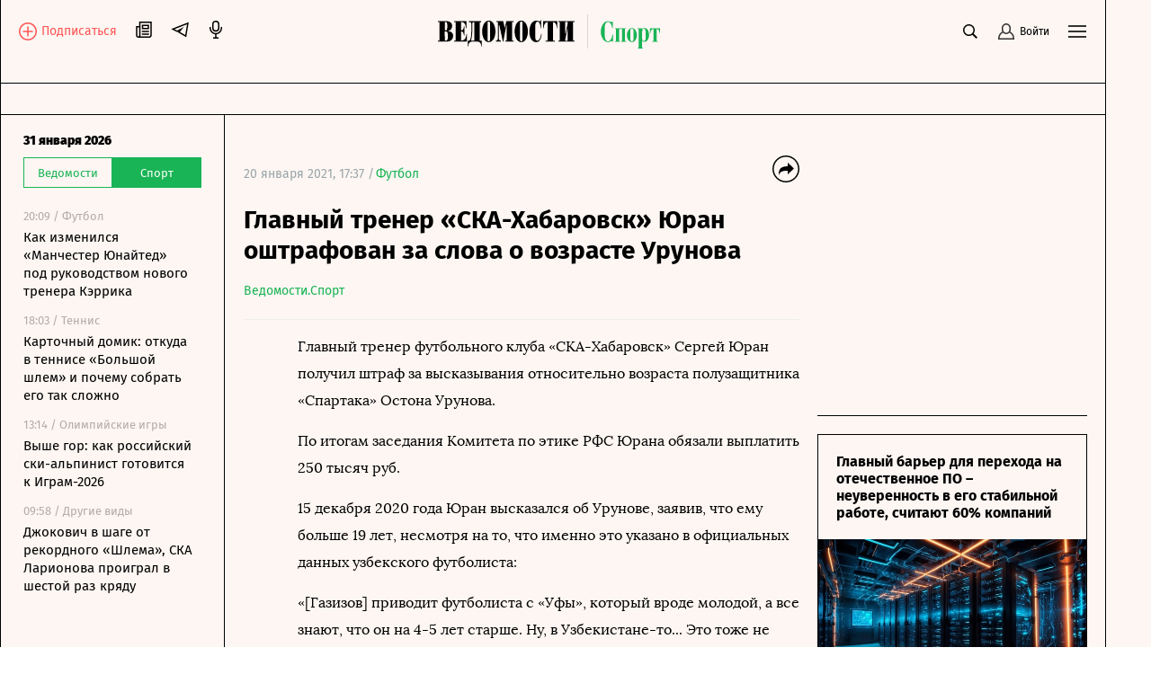

--- FILE ---
content_type: text/html; charset=utf-8
request_url: https://www.vedomosti.ru/sport/football/news/2021/01/20/854820-glavnii-trener-ska-habarovsk-yuran-oshtrafovan-za-slova-o-vozraste-urunova
body_size: 28432
content:
<!doctype html>
<html data-n-head-ssr lang="ru" data-n-head="%7B%22lang%22:%7B%22ssr%22:%22ru%22%7D%7D">
  <head >
    <meta data-n-head="ssr" charset="utf-8"><meta data-n-head="ssr" name="viewport" content="width=device-width, initial-scale=1, user-scalable=no, minimum-scale=1, maximum-scale=1"><meta data-n-head="ssr" name="theme-color" content="#fff6f1"><meta data-n-head="ssr" name="robots" content="max-image-preview:large"><meta data-n-head="ssr" name="msapplication-config" content="https://cdn6.vedomosti.ru/3.0.95/static/browserconfig.xml"><meta data-n-head="ssr" name="pmail-verification" content="e7029f3b875c897c40ebd5ee15a2f261"><meta data-n-head="ssr" name="google-site-verification" content="5UKfplA2CDg7gtsOuVFb6QPtKINUJzM-11wPEzqubM8"><meta data-n-head="ssr" data-hid="apple-mobile-web-app-title" name="apple-mobile-web-app-title" content="«Ведомости. Спорт»"><meta data-n-head="ssr" data-hid="twitter:card" name="twitter:card" content="summary_large_image"><meta data-n-head="ssr" data-hid="twitter:site" name="twitter:site" content="@vedomosti"><meta data-n-head="ssr" data-hid="og:site_name" property="og:site_name" content="«Ведомости. Спорт»"><meta data-n-head="ssr" data-hid="og:title" property="og:title" content="Главный тренер «СКА-Хабаровск» Юран оштрафован за слова о возрасте Урунова"><meta data-n-head="ssr" data-hid="og:url" property="og:url" content="https://www.vedomosti.ru/sport/football/news/2021/01/20/854820-glavnii-trener-ska-habarovsk-yuran-oshtrafovan-za-slova-o-vozraste-urunova"><meta data-n-head="ssr" data-hid="twitter:title" name="twitter:title" content="Главный тренер «СКА-Хабаровск» Юран оштрафован за слова о возрасте Урунова"><meta data-n-head="ssr" data-hid="keywords" name="keywords" content="Главный, тренер, футбольного, клуба, «СКА-Хабаровск», Сергей, Юран, получил, штраф, за, высказывания, относительно, возраста, полузащитника, «Спартака», Остона, Урунова."><meta data-n-head="ssr" data-hid="og:image" property="og:image" content="https://sharing.vedomosti.ru/1611153447/vedomosti.ru/sport/football/news/2021/01/20/854820-glavnii-trener-ska-habarovsk-yuran-oshtrafovan-za-slova-o-vozraste-urunova.jpg"><meta data-n-head="ssr" data-hid="twitter:image" name="twitter:image" content="https://sharing.vedomosti.ru/1611153447/vedomosti.ru/sport/football/news/2021/01/20/854820-glavnii-trener-ska-habarovsk-yuran-oshtrafovan-za-slova-o-vozraste-urunova.jpg"><meta data-n-head="ssr" data-hid="twitter:description" name="twitter:description" content="Главный тренер футбольного клуба «СКА-Хабаровск» Сергей Юран получил штраф за высказывания относительно возраста полузащитника «Спартака» Остона Урунова."><meta data-n-head="ssr" data-hid="og:description" property="og:description" content="Главный тренер футбольного клуба «СКА-Хабаровск» Сергей Юран получил штраф за высказывания относительно возраста полузащитника «Спартака» Остона Урунова."><meta data-n-head="ssr" data-hid="description" name="description" content="Главный тренер футбольного клуба «СКА-Хабаровск» Сергей Юран получил штраф за высказывания относительно возраста полузащитника «Спартака» Остона Урунова."><meta data-n-head="ssr" data-hid="og:type" property="og:type" content="article"><title>Главный тренер «СКА-Хабаровск» Юран оштрафован за слова о возрасте Урунова - Ведомости.Спорт</title><link data-n-head="ssr" rel="manifest" href="https://cdn6.vedomosti.ru/3.0.95/static/manifest.json"><link data-n-head="ssr" rel="alternate" type="application/rss+xml" title="«Ведомости. Спорт» — Главное" href="https://vedomosti.ru/rss/articles"><link data-n-head="ssr" rel="alternate" type="application/rss+xml" title="«Ведомости. Спорт» — Новости" href="https://vedomosti.ru/rss/news"><link data-n-head="ssr" rel="alternate" type="application/rss+xml" title="«Ведомости. Спорт» — Газетный выпуск" href="https://vedomosti.ru/rss/issue"><link data-n-head="ssr" rel="apple-touch-icon" sizes="180x180" href="https://cdn6.vedomosti.ru/3.0.95/static/icons/apple-touch-icon.png"><link data-n-head="ssr" rel="icon" type="image/png" sizes="16x16" href="https://cdn6.vedomosti.ru/3.0.95/static/icons/favicon-16x16.png"><link data-n-head="ssr" rel="icon" type="image/png" sizes="32x32" href="https://cdn6.vedomosti.ru/3.0.95/static/icons/favicon-32x32.png"><link data-n-head="ssr" rel="icon" type="image/x-icon" href="https://cdn6.vedomosti.ru/3.0.95/static/icons/favicon.ico"><link data-n-head="ssr" rel="mask-icon" color="#444444" href="https://cdn6.vedomosti.ru/3.0.95/static/icons/safari-pinned-tab.svg"><link data-n-head="ssr" data-hid="canonical" rel="canonical" href="https://www.vedomosti.ru/sport/football/news/2021/01/20/854820-glavnii-trener-ska-habarovsk-yuran-oshtrafovan-za-slova-o-vozraste-urunova"><script data-n-head="ssr" src="https://yastatic.net/s3/home/stream/widget/loader.min.js" async></script><link rel="preload" href="https://cdn6.vedomosti.ru/3.0.95/16c2cbe.modern.js" as="script"><link rel="preload" href="https://cdn6.vedomosti.ru/3.0.95/419f4b7.modern.js" as="script"><link rel="preload" href="https://cdn6.vedomosti.ru/3.0.95/4f03225.modern.js" as="script"><link rel="preload" href="https://cdn6.vedomosti.ru/3.0.95/e7b47b6.modern.js" as="script"><link rel="preload" href="https://cdn6.vedomosti.ru/3.0.95/c91d77a.modern.js" as="script"><style data-vue-ssr-id="099f6f9f:0 5967f22a:0 1eb0e812:0 c114af4c:0 22d4aa4c:0 5da51535:0 3ba9b81b:0 0ed87282:0 099c34f8:0 0f4fbbd8:0 306838d8:0 ebdb5446:0 0d3b1422:0 6f4b4bb2:0 7a570d10:0 d37b37f2:0 12905f9e:0 1189f1c8:0 63d20fe9:0 75b0eb4c:0 6bb4daf8:0 4b13206a:0 6898a884:0 345f823c:0 7bf3dfb8:0 68650a46:0 c17a10d0:0 0f729a06:0 ff523030:0 50de5cb7:0 88379e18:0 52d9b8d4:0 6be4fbdc:0 73f18039:0 5b2c17b8:0 4982f1e0:0">@font-face{font-family:"Fira Sans";font-style:normal;font-weight:400;src:local("Fira Sans Regular"),local("FiraSans-Regular"),url(https://cdn6.vedomosti.ru/3.0.95/fonts/subset-FiraSans-Regular.71d6b0d.woff2) format("woff2"),url(https://cdn6.vedomosti.ru/3.0.95/fonts/subset-FiraSans-Regular.b0229f9.woff) format("woff"),url(https://cdn6.vedomosti.ru/3.0.95/fonts/subset-FiraSans-Regular.f97aaf0.ttf) format("truetype")}@font-face{font-family:"Fira Sans";font-style:normal;font-weight:900;src:local("Fira Sans Black"),local("FiraSans-Black"),url(https://cdn6.vedomosti.ru/3.0.95/fonts/subset-FiraSans-Black.2ca4035.woff2) format("woff2"),url(https://cdn6.vedomosti.ru/3.0.95/fonts/subset-FiraSans-Black.9a5cedc.woff) format("woff"),url(https://cdn6.vedomosti.ru/3.0.95/fonts/subset-FiraSans-Black.5afefde.ttf) format("truetype")}@font-face{font-family:"Fira Sans";font-style:normal;font-weight:300;src:local("Fira Sans Light"),local("FiraSans-Light"),url(https://cdn6.vedomosti.ru/3.0.95/fonts/subset-FiraSans-Light.a8790f1.woff2) format("woff2"),url(https://cdn6.vedomosti.ru/3.0.95/fonts/subset-FiraSans-Light.0a30a1c.woff) format("woff"),url(https://cdn6.vedomosti.ru/3.0.95/fonts/subset-FiraSans-Light.ae2e974.ttf) format("truetype")}@font-face{font-family:"Fira Sans";font-style:normal;font-weight:700;src:local("Fira Sans Bold"),local("FiraSans-Bold"),url(https://cdn6.vedomosti.ru/3.0.95/fonts/subset-FiraSans-Bold.616ca22.woff2) format("woff2"),url(https://cdn6.vedomosti.ru/3.0.95/fonts/subset-FiraSans-Bold.b1e1b5c.woff) format("woff"),url(https://cdn6.vedomosti.ru/3.0.95/fonts/subset-FiraSans-Bold.7674c8d.ttf) format("truetype")}@font-face{font-display:swap;font-family:"Exo 2";font-style:normal;font-weight:400;src:local("Exo 2"),url(https://cdn6.vedomosti.ru/3.0.95/fonts/Exo2-Regular.e29925e.ttf) format("truetype")}@font-face{font-display:swap;font-family:"Exo 2";font-style:normal;font-weight:900;src:local("Exo 2"),url(https://cdn6.vedomosti.ru/3.0.95/fonts/Exo2-Black.ab6a00f.ttf) format("truetype")}@font-face{font-display:swap;font-family:"Lora";font-style:normal;font-weight:400;src:local("Lora"),local("Lora-Regular"),url(https://cdn6.vedomosti.ru/3.0.95/fonts/Lora.18d94a1.woff2) format("woff2"),url(https://cdn6.vedomosti.ru/3.0.95/fonts/Lora.074597f.woff) format("woff"),url(https://cdn6.vedomosti.ru/3.0.95/fonts/Lora.7a8c319.ttf) format("truetype")}@font-face{font-display:swap;font-family:"Lora";font-style:italic;font-weight:400;src:local("Lora Italic"),local("Lora-Italic"),url(https://cdn6.vedomosti.ru/3.0.95/fonts/Lora-Italic.3d28c89.woff2) format("woff2"),url(https://cdn6.vedomosti.ru/3.0.95/fonts/Lora-Italic.25270b6.woff) format("woff"),url(https://cdn6.vedomosti.ru/3.0.95/fonts/Lora-Italic.24a898c.ttf) format("truetype")}@font-face{font-display:swap;font-family:"Lora";font-style:normal;font-weight:700;src:local("Lora Bold"),local("Lora-Bold"),url(https://cdn6.vedomosti.ru/3.0.95/fonts/Lora-Bold.7ab2186.woff2) format("woff2"),url(https://cdn6.vedomosti.ru/3.0.95/fonts/Lora-Bold.5307752.woff) format("woff"),url(https://cdn6.vedomosti.ru/3.0.95/fonts/Lora-Bold.d6dab44.ttf) format("truetype")}@font-face{font-display:swap;font-family:"Lora";font-style:italic;font-weight:700;src:local("Lora BoldItalic"),local("Lora-BoldItalic"),url(https://cdn6.vedomosti.ru/3.0.95/fonts/Lora-BoldItalic.506f480.woff2) format("woff2"),url(https://cdn6.vedomosti.ru/3.0.95/fonts/Lora-BoldItalic.72bb143.woff) format("woff"),url(https://cdn6.vedomosti.ru/3.0.95/fonts/Lora-BoldItalic.9fdf4da.ttf) format("truetype")}@font-face{font-display:swap;font-family:"Roboto";font-style:normal;font-weight:400;src:local("Roboto Regular"),local("Roboto-Regular"),url(https://cdn6.vedomosti.ru/3.0.95/fonts/Robotoregular.63a9293.woff2) format("woff2"),url(https://cdn6.vedomosti.ru/3.0.95/fonts/Robotoregular.499e61c.woff) format("woff"),url(https://cdn6.vedomosti.ru/3.0.95/fonts/Robotoregular.6bede58.ttf) format("truetype")}@font-face{font-display:swap;font-family:"Roboto";font-style:normal;font-weight:700;src:local("Roboto Bold"),local("Roboto-Bold"),url(https://cdn6.vedomosti.ru/3.0.95/fonts/Robotobold.303a3d2.woff2) format("woff2"),url(https://cdn6.vedomosti.ru/3.0.95/fonts/Robotobold.b882802.woff) format("woff"),url(https://cdn6.vedomosti.ru/3.0.95/fonts/Robotobold.17451a4.ttf) format("truetype")}@font-face{font-display:swap;font-family:"Playfair";font-style:normal;font-weight:700;src:local("Playfair Bold"),local("Playfair-Bold"),url(https://cdn6.vedomosti.ru/3.0.95/fonts/Playfair-Bold.58b6f90.woff2) format("woff2"),url(https://cdn6.vedomosti.ru/3.0.95/fonts/Playfair-Bold.b20753b.woff) format("woff"),url(https://cdn6.vedomosti.ru/3.0.95/fonts/Playfair-Bold.d70db95.ttf) format("truetype")}@font-face{font-display:swap;font-family:"IBMPlex Sans";font-style:normal;font-weight:400;src:local("IBMPlex Sans"),local("IBMPlex-Sans"),url(https://cdn6.vedomosti.ru/3.0.95/fonts/IBMPlexSans.4f26ce8.woff2) format("woff2"),url(https://cdn6.vedomosti.ru/3.0.95/fonts/IBMPlexSans.30645bf.woff) format("woff"),url(https://cdn6.vedomosti.ru/3.0.95/fonts/IBMPlexSans.0519459.ttf) format("truetype")}@font-face{font-display:swap;font-family:"Yandex Sans";font-style:normal;font-weight:400;src:local("Yandex Sans"),local("Yandex-Sans"),url(https://cdn6.vedomosti.ru/3.0.95/fonts/YandexSans-Regular.b492aaa.woff2) format("woff2"),url(https://cdn6.vedomosti.ru/3.0.95/fonts/YandexSans-Regular.7286406.woff) format("woff"),url(https://cdn6.vedomosti.ru/3.0.95/fonts/YandexSans-Regular.f7b0cd2.ttf) format("truetype")}@font-face{font-display:swap;font-family:"Yandex Sans Light";font-style:normal;font-weight:300;src:local("Yandex Sans Light"),local("Yandex-Sans-Light"),url(https://cdn6.vedomosti.ru/3.0.95/fonts/YandexSans-Light.326fe87.woff2) format("woff2"),url(https://cdn6.vedomosti.ru/3.0.95/fonts/YandexSans-Light.dbe8d61.woff) format("woff"),url(https://cdn6.vedomosti.ru/3.0.95/fonts/YandexSans-Light.6c598ac.ttf) format("truetype")}@font-face{font-display:swap;font-family:"Bruta";font-style:normal;font-weight:400;src:local("Bruta"),local("Bruta"),url(https://cdn6.vedomosti.ru/3.0.95/fonts/Bruta-Regular.fbff6bb.woff2) format("woff2"),url(https://cdn6.vedomosti.ru/3.0.95/fonts/Bruta-Regular.067e187.woff) format("woff"),url(https://cdn6.vedomosti.ru/3.0.95/fonts/Bruta-Regular.52ad91c.ttf) format("truetype")}*{box-sizing:border-box}body{-webkit-font-smoothing:antialiased;-webkit-overflow-scrolling:touch;font-family:"Fira Sans","Helvetica","Arial",sans-serif;line-height:1.5}body,h1,h2,h3,h4,h5,h6{font-size:16px;margin:0}a,h1,h2,h3,h4,h5,h6{-webkit-text-decoration:none;text-decoration:none}a{color:#000}button{background:none;border:none;outline:none;padding:0}button,input{font-family:"Fira Sans","Helvetica","Arial",sans-serif}input[type=button],input[type=submit],input[type=text],textarea{-webkit-appearance:none;border-radius:0}.overlayed{height:100%;overflow:hidden}
.page-loader{background-color:rgba(0,0,0,.5);height:100%;left:0;opacity:0;position:fixed;top:0;transition:all .3s ease-in-out;visibility:hidden;width:100%;z-index:999}.page-loader .the-loader{height:100%}.page-loader .the-loader__icon{background-color:transparent;color:#fff}.page-loader--loading{opacity:1;visibility:visible}
.the-loader{align-items:center;display:flex;height:70%;justify-content:center;left:0;position:absolute;top:0;width:100%;z-index:206}
.layout{background-color:#fdf6f2;position:relative}.layout ::-moz-selection{background-color:#4f99af;color:#fff}.layout ::selection{background-color:#4f99af;color:#fff}.layout mark{background-color:#4f99af;color:#fff}.layout__container{background-color:#fdf6f2;border-left:0;border-right:0;min-height:100vh;position:relative;transition:all .2s ease-in-out;width:100%}@media screen and (min-width:704px){.layout__container{border-left:1px solid #000;border-right:1px solid #000}}@media screen and (min-width:910px){.layout__container{max-width:910px}}@media screen and (min-width:1024px){.layout__container{max-width:1230px}}@media screen and (min-width:1550px){.layout__container{max-width:1550px}}.layout__page{background-color:#fdf6f2}@media screen and (min-width:704px){.layout__page{padding-left:44px}}@media screen and (min-width:910px){.layout__page{max-width:910px;padding-left:250px}}@media screen and (min-width:1024px){.layout__page{max-width:1230px;padding-left:44px}}@media screen and (min-width:1230px){.layout__page{padding-left:250px}}@media screen and (min-width:1550px){.layout__page{max-width:1550px}}@media screen and (min-width:704px){.layout__page--transformed{padding-left:250px;transition:padding .1s ease-in-out}.layout__popup .popup__body{max-width:680px}.layout__popup .popup__content{padding:0 100px 50px}}.layout__newspaper-info{bottom:0;left:0;position:fixed;right:0;z-index:100}@media screen and (min-width:704px){.layout__newspaper-info{left:44px}.layout__newspaper-info.--sidebar-visible{left:250px}.layout__newspaper-info .newspaper-info{margin:0 auto;width:620px}}@media screen and (min-width:910px){.layout__newspaper-info{left:250px;max-width:660px}}@media screen and (min-width:1024px){.layout__newspaper-info{left:44px;max-width:100%}.layout__newspaper-info.--sidebar-visible{left:250px}.layout__newspaper-info .newspaper-info{margin:0 auto;width:940px}}@media screen and (min-width:1230px){.layout__newspaper-info{left:250px;max-width:980px}}@media screen and (min-width:1550px){.layout__newspaper-info{left:250px;max-width:1300px}.layout__newspaper-info .newspaper-info{margin:0 auto;width:1260px}}.layout .sidebar--scroll{height:100vh;padding-bottom:20px;top:35px}.scale-enter-active,.scale-leave-active{transition:all .3s ease-in-out}.scale-enter,.scale-leave-to{opacity:0;transform:scale(.5)}.fade-enter-active,.fade-leave-active{transition:all .3s ease-in-out}.fade-enter,.fade-leave-to{opacity:0}.slide-left-enter-active,.slide-left-leave-active{transition:all .3s ease-in-out}.slide-left-enter,.slide-left-leave-to{opacity:0;transform:translateX(-20px)}.slide-up-enter-active,.slide-up-leave-active{transition:all .3s ease-in-out}.slide-up-enter,.slide-up-leave-to{opacity:0;transform:translateY(20px)}.list-enter-active,.list-leave-active{transition:all .3s ease-in-out}.list-leave{max-height:400px}.list-enter{opacity:0;transform:translateY(30px)}.list-leave-to{opacity:0;transform:scale(.5)}
.the-header{align-items:center;background-color:#fdf6f2!important;border-bottom:1px solid #000;color:#000;display:flex;height:54px;justify-content:flex-start;margin:0;max-width:100%;padding:0 10px;position:relative;position:sticky;top:0!important;transition:all .2s ease-in-out;z-index:101}@media screen and (min-width:375px){.the-header{padding:0 20px}}@media screen and (min-width:704px){.the-header{border-bottom:none;height:58px;justify-content:center;padding:0;position:static}}.the-header--fixed .the-header__progress{opacity:1}@media screen and (min-width:704px){.the-header--fixed .the-header__progress{opacity:0}}.the-header__top{align-items:center;color:#000;display:flex;justify-content:space-between;margin:0;max-width:100%;position:relative;position:static;top:0;transition:all .2s ease-in-out;width:100%;z-index:102}@media screen and (min-width:704px){.the-header__top{padding:11px 20px 0}}.the-header__progress{background-color:#19b455;bottom:-4px;height:4px;left:0;opacity:0;position:absolute;transform-origin:0 0;transition:transform .1s ease-in-out;width:100vw}.the-header__logo{align-items:center;display:flex;-webkit-tap-highlight-color:transparent;height:30px}@media screen and (min-width:704px){.the-header__logo{height:32px}}@media screen and (min-width:910px){.the-header__logo{height:38px}}@media screen and (min-width:1024px){.the-header__logo{left:50%;position:absolute;transform:translateX(-50%)}}.the-header__logo-image{align-items:center;display:inline-flex}.the-header__logo-prom{align-self:flex-start!important;margin-top:12px!important}.the-header__logo svg{display:inline;margin-right:9px;position:relative}.the-header__close-sidebar{cursor:pointer;height:20px;text-align:center;width:20px;-webkit-tap-highlight-color:transparent;display:none;position:fixed;right:10px;top:59px;z-index:1005}.the-header__close-sidebar.fade-enter-active{transition-delay:.3s}.the-header__close-sidebar.fade-enter-active,.the-header__close-sidebar.fade-leave-active{transition:all .2s ease-in-out}.the-header__close-sidebar.fade-enter-active.fade-enter-active,.the-header__close-sidebar.fade-leave-active.fade-enter-active{transition-delay:.2s}.the-header__close-sidebar.--discussions{display:none}@media screen and (min-width:375px){.the-header__close-sidebar{right:20px}}@media screen and (min-width:704px){.the-header__close-sidebar{display:block}}.the-header__toolbar{justify-content:flex-end}.the-header__cell,.the-header__toolbar{align-items:center;display:flex;height:100%}.the-header__cell{margin-right:20px}.the-header__cell a{line-height:0}.the-header__cell button{-webkit-tap-highlight-color:transparent}.the-header__icon{display:block}.the-header__bookmarks{position:relative}.the-header__bookmarks:after{content:"";cursor:pointer;height:30px;left:50%;position:absolute;top:50%;transform:translate(-50%,-50%);width:30px}.the-header__user{align-items:center;cursor:pointer;display:flex;position:relative;transition:opacity .2s ease-in-out}.the-header__user-title{font-size:14px;line-height:18px}.the-header__user-lock{align-items:center;background-color:#19b455;border-radius:50%;display:flex;height:15px;justify-content:center;position:absolute;right:-4px;top:-8px;width:15px}.the-header__notices{cursor:pointer;justify-content:center;position:relative}.the-header__logged{background:#19b455}.the-header__search-button{cursor:pointer;position:relative;transition:opacity .2s ease-in-out}.the-header__search-button:after{content:"";cursor:pointer;height:30px;left:50%;position:absolute;top:50%;transform:translate(-50%,-50%);width:30px}.the-header__search-button:hover{opacity:.8}@media screen and (min-width:704px){.the-header{height:58px;top:35px}.the-header__cell{position:relative}}.the-header__leftside{display:flex;flex-direction:row}@media screen and (min-width:704px){.the-header__leftside{width:102px}}.the-header__subscribe{align-items:end;display:none}.the-header__subscribe-text{color:#ff5757;font-size:14px;font-weight:500;line-height:24px;margin-left:5px}.the-header__subscribe-button{display:none}@media screen and (min-width:704px){.the-header__subscribe-button{display:inline;display:initial}}.the-header__newspaper-link{align-items:center;display:none}@media screen and (min-width:704px){.the-header__newspaper-link{display:flex}}.the-header__newspaper-text{display:none;font-size:14px;font-weight:500;line-height:24px;margin-left:5px}@media screen and (min-width:704px){.the-header__newspaper-text{display:block}}.the-header .right-panel{background-color:#fdf6f2;border:1px solid #000;display:flex;flex-direction:column;height:calc(100vh - 58px);position:fixed;right:0;top:55px;transform-origin:top center;transition:all .3s ease-in-out,height 0s;width:100%;z-index:200}@media screen and (min-width:704px){.the-header .right-panel{position:absolute;top:58px;width:320px}}@media screen and (min-width:1550px){.the-header .right-panel{width:400px}}
.tooltip-text[data-v-1c6eed3c]{align-items:center;display:inline-flex;justify-content:center;position:relative}.tooltip-text__body[data-v-1c6eed3c]{background:#000;color:#fff;font-size:14px;font-weight:400;line-height:16px;margin-top:12px;padding:7px 10px;position:absolute;top:100%;width:auto;z-index:205}.tooltip-text__body[data-v-1c6eed3c]:after{content:"";height:14px;left:0;position:absolute;top:-14px;width:100%}.tooltip-text__body[data-v-1c6eed3c]:before{background:#000;content:"";height:14px;left:50%;margin-left:-7px;position:absolute;top:-7px;transform:rotate(45deg);width:14px}
.authentication__button[data-v-faf2338a]{align-items:center;color:#000;cursor:pointer;display:flex;font-size:12px;height:100%;line-height:1;position:relative}.authentication__button span[data-v-faf2338a]{margin-left:5px}.authentication__icon[data-v-faf2338a]{display:block}
.menu-button{color:#000;cursor:pointer;outline:none}
.the-header-rubric{align-items:center;background-color:#fdf6f2;border-bottom:1px solid;display:flex;height:35px;justify-content:center;line-height:24px;padding:0 20px;position:relative;top:0;width:100%}.the-header-rubric--scroll{height:0;padding:0 12px;position:sticky;transform:translateY(-36px);transition:transform .3s ease-in-out;z-index:150}@media screen and (min-width:704px){.the-header-rubric--scroll{transform:translateY(-36px)}}@media screen and (min-width:1024px){.the-header-rubric--scroll{transform:translateY(-40px)}}.the-header-rubric--scroll__after{border-bottom:1px solid;display:flex;height:36px;position:sticky;transform:translateY(0);transition:transform .3s ease-in-out}@media screen and (min-width:704px){.the-header-rubric--scroll__after{height:36px}}@media screen and (min-width:1024px){.the-header-rubric--scroll__after{height:40px}}.the-header-rubric__projects{align-items:center;display:flex;justify-content:center;width:90%}@media screen and (min-width:1550px){.the-header-rubric__projects{width:95%}}.the-header-rubric__project{position:relative}.the-header-rubric__project--logo{display:flex}.the-header-rubric__project a.router-link-active{color:#19b455;font-weight:900}.the-header-rubric__project a.router-link-active:hover{-webkit-text-decoration:none;text-decoration:none}.the-header-rubric__logo{cursor:pointer;margin-right:0}@media screen and (min-width:1024px){.the-header-rubric__logo{margin-right:10px}}.the-header-rubric__link{align-items:center;color:#000;display:flex;font-weight:600;line-height:24px;transition:opacity .2s ease-in-out;white-space:nowrap;-webkit-tap-highlight-color:transparent;font-size:13px}@media screen and (min-width:1024px){.the-header-rubric__link{font-size:14px}}.the-header-rubric__link--active{font-weight:700}.the-header-rubric__link:hover{-webkit-text-decoration:underline;text-decoration:underline}@media screen and (min-width:704px){.the-header-rubric__project+.the-header-rubric__project{padding-left:20px}}.the-header-rubric__more{align-items:center;display:flex;-webkit-tap-highlight-color:transparent;cursor:pointer}.the-header-rubric__more-dot{background:#000;border-radius:50%;height:6px;margin:0 5px;position:relative;transform:scale(.5);transform-origin:50% 50%;width:6px}.the-header-rubric__more-dot:after,.the-header-rubric__more-dot:before{background:#000;border-radius:50%;content:"";height:6px;position:absolute;right:-10px;width:6px}.the-header-rubric__more-dot:before{left:-10px;right:auto}.the-header-rubric__popup{background-color:#fdf6f2;border:1px solid #000;border-right:none;padding:10px;position:absolute;right:0;top:100%;white-space:nowrap;z-index:150}.the-header-rubric__popup .the-header-rubric__project+.the-header-rubric__project{padding:10px 0 0}.the-header-rubric .slide-up-enter,.the-header-rubric .slide-up-leave-to{opacity:0;transform:translateY(10px)}
.the-projects{background-color:#fdf6f2;border-bottom:1px solid #000;height:35px;justify-content:space-between;padding:0 20px;position:relative;z-index:102}.the-projects,.the-projects__projects{align-items:center;display:flex;width:100%}.the-projects__projects{justify-content:center;overflow:hidden}.the-projects__project{position:relative}.the-projects__link{align-items:center;color:#000;display:flex;font-size:13px;line-height:24px;transition:opacity .2s ease-in-out;white-space:nowrap;-webkit-tap-highlight-color:transparent}@media screen and (min-width:1024px){.the-projects__link{font-size:14px}}.the-projects__link:hover{-webkit-text-decoration:underline;text-decoration:underline}.the-projects__link svg.--career{margin-left:-4px;margin-right:3px;margin-top:-1px}.the-projects__link svg.--projects_company{height:12px!important;margin-right:7px;margin-top:-2px;width:9px!important}.the-projects__link svg.--regatta{height:12px!important;margin-right:7px;width:13px!important}.the-projects__link--active{font-weight:700}.the-projects__project+.the-projects__project{padding-left:15px}@media screen and (min-width:1024px){.the-projects__project+.the-projects__project{padding-left:20px}}.the-projects__more{align-items:center;display:flex;-webkit-tap-highlight-color:transparent;cursor:pointer}.the-projects__more-dot{background:#000;border-radius:50%;height:6px;margin:0 5px;position:relative;transform:scale(.5);transform-origin:50% 50%;width:6px}.the-projects__more-dot:after,.the-projects__more-dot:before{background:#000;border-radius:50%;content:"";height:6px;position:absolute;right:-10px;width:6px}.the-projects__more-dot:before{left:-10px;right:auto}.the-projects__popup{background:#fdf6f2;border:1px solid #000;padding:10px;position:absolute;right:0;top:100%;white-space:nowrap}.the-projects__popup .the-projects__project+.the-projects__project{padding:10px 0 0}.the-projects .slide-up-enter,.the-projects .slide-up-leave-to{opacity:0;transform:translateY(10px)}
.the-sidebar{background-color:#fdf6f2!important;cursor:pointer;display:none;flex-direction:column;height:calc(100vh - 128px);left:0;overflow:hidden;position:fixed;top:128px;transition:all .4s ease-in-out;width:44px;z-index:100}.the-sidebar:hover .ps__thumb-y{background-color:#cdd6db!important;width:5px!important}@media screen and (min-width:704px){.the-sidebar{cursor:auto;display:flex}}@media screen and (min-width:910px){.the-sidebar{transition:none;width:250px}}@media screen and (min-width:1024px){.the-sidebar{width:44px}}@media screen and (min-width:1230px){.the-sidebar{transition:none;width:250px}}.the-sidebar__toggle-wrapper{border-left:1px solid #000;border-right:1px solid #000;cursor:pointer;flex-shrink:0;height:100%;left:0;opacity:1;padding:36px 12px 0;position:absolute;top:0;transition:opacity .1s ease-in-out;transition-delay:.3s;width:100%;z-index:1006}@media screen and (min-width:910px){.the-sidebar__toggle-wrapper{display:none}}@media screen and (min-width:1024px){.the-sidebar__toggle-wrapper{display:block}}@media screen and (min-width:1230px){.the-sidebar__toggle-wrapper{display:none}}.the-sidebar__toggle{color:#000;display:flex;justify-content:flex-end}.the-sidebar__toggle-notification{background-color:#ff7a7a;border-radius:50%;height:7px;position:absolute;width:7px}.the-sidebar__close{cursor:pointer;height:24px;opacity:0;position:absolute;right:10px;text-align:center;top:9px;width:24px}.the-sidebar--shown{background-color:#fff;width:250px}.the-sidebar--shown .the-sidebar__toggle-wrapper{opacity:0;pointer-events:none;transition-delay:0s;transition:none;z-index:0}.the-sidebar--shown .the-sidebar__close{opacity:1;transition:opacity .1s ease-in-out;transition-delay:.3s;z-index:1004}@media screen and (min-width:910px){.the-sidebar--shown .the-sidebar__close{display:none}}@media screen and (min-width:1024px){.the-sidebar--shown .the-sidebar__close{display:block}}@media screen and (min-width:1230px){.the-sidebar--shown .the-sidebar__close{display:none}}.the-sidebar--shown .the-sidebar__waterfall{opacity:1;pointer-events:auto;transition-delay:.3s}.the-sidebar__waterfall{opacity:0;pointer-events:none;transition:opacity .1s ease-in-out;transition-delay:0s}@media screen and (min-width:910px){.the-sidebar__waterfall{opacity:1;pointer-events:auto}}@media screen and (min-width:1024px){.the-sidebar__waterfall{opacity:0;pointer-events:none}}@media screen and (min-width:1230px){.the-sidebar__waterfall{opacity:1;pointer-events:auto}}
.story-line{background:linear-gradient(270deg,#fdf6f2 49.51%,hsla(22,73%,97%,0));border-bottom:1px solid #000;padding:2px 75px 2px 20px;position:relative}.story-line--mobile{border-left:none;margin-left:0;padding-right:20px}.story-line__list{display:flex;flex-wrap:nowrap;list-style:none;margin:0;overflow-y:hidden;overflow:scroll;padding:0;scroll-behavior:smooth;-ms-overflow-style:none;scrollbar-width:none}.story-line__list::-webkit-scrollbar{display:none}.story-line__arrows{position:absolute;right:14px;top:1px;width:125px}.stories{transition:transform .2s linear}.stories--focus{transform:translateX(-7px)}.stories__item{margin:0;padding:0;position:relative}.stories__item:not(:last-child):after{background-color:#000;content:"";height:14px;position:absolute;right:10px;top:6px;width:1px}.stories__item *{color:#19b455;font-size:14px;height:30px;line-height:17px;margin-right:20px;white-space:nowrap}.stories__item :focus,.stories__item :hover{border-bottom:1px solid #19b455}.stories__item :active{opacity:.5}.arrows{align-items:flex-end;background:linear-gradient(270deg,#fdf6f2 49.51%,hsla(22,73%,97%,0));display:flex}.arrows__item{cursor:pointer;width:14px}.arrows__item:active{opacity:.7}.arrows__item--left{margin-left:auto}.arrows__item--right{position:relative;transform:scaleX(-1)}
.page-article.page{padding-bottom:0;padding-top:0}.page-article--broadcast.page{overflow:visible}.page-article .the-loader{height:140px;opacity:0;position:static;transition:all .3s ease-in-out;visibility:hidden}.page-article .the-loader .loader{transform:scale(.5);transition:all .3s ease-in-out}.page-article .the-loader--active{opacity:1;visibility:visible}.page-article .the-loader--active .loader{transform:scale(1)}.page-article .news-rotation{margin:0 -10px}@media screen and (min-width:375px){.page-article .news-rotation{margin:0 -20px}}
.page{background-color:#fdf6f2;min-height:100vh;padding:20px 10px}.page--rubric{overflow:hidden}.page--career.page,.page--rubric.page{padding-bottom:0;padding-top:0}@media screen and (min-width:375px){.page{padding-left:20px;padding-right:20px}}
.banner{height:100%;position:relative;transition:all .3s ease-in-out}
.card-career-menu{margin:0 -10px;padding:0 10px 10px;position:relative}.card-career-menu__title{font-size:22px;font-weight:700;line-height:32px;margin:0}.card-career-menu__logo-link{display:block;height:20px;transition:opacity .3s ease-in-out;width:148px}.card-career-menu__logo-link:hover{opacity:.5}.card-career-menu__logo [pid="1"],.card-career-menu__logo [pid="2"]{fill:#19b455}.card-career-menu__nav{display:flex;list-style:none;margin:22px 0 0 -5px;overflow-x:scroll;padding:0;scroll-behavior:smooth}@media screen and (min-width:1024px){.card-career-menu__nav{flex-wrap:wrap;overflow-x:visible;overflow-x:initial}}.card-career-menu__nav::-webkit-scrollbar{height:5px}.card-career-menu__nav::-webkit-scrollbar-track{background-color:#d8d8d8}.card-career-menu__nav::-webkit-scrollbar-thumb{background-color:#19b455}.card-career-menu__nav-item{margin:0;padding:0}.card-career-menu__nav-link{border:1px solid #d8d8d8;border-radius:15px;color:#000;display:block;font-size:14px;height:30px;line-height:17px;margin:0 5px 10px;padding:5px 15px;transition:color .3s ease-in-out,background-color .3s ease-in-out,border-color .3s ease-in-out;white-space:nowrap}.card-career-menu__nav-link.nuxt-link-exact-active,.card-career-menu__nav-link:hover{background-color:#19b455;border-color:#19b455;color:#fff}.card-career-menu__nav-link--orange.nuxt-link-exact-active,.card-career-menu__nav-link--orange:hover{background-color:#ff6a13;border-color:#ff6a13;color:#fff}.card-career-menu__partner{color:#9aa5aa;font-size:12px;line-height:22px;position:absolute;right:20px;top:6px}.card-career-menu__partner>span{display:block;text-align:right}.card-career-menu__partner>i{display:block;height:18px;width:78px}.card-career-menu__rb{background-color:#07e!important;color:#fff!important}.card-career-menu__rb:hover{border-color:#07e!important}@media screen and (min-width:375px){.card-career-menu{margin-left:-20px;margin-right:-20px;padding-left:20px;padding-right:20px}}@media screen and (min-width:704px){.card-career-menu{margin-left:0;margin-right:0;padding:10px 0 0}.card-career-menu__nav-link{margin-bottom:10px}}@media screen and (min-width:910px){.card-career-menu__logo-link{height:22px;width:163px}.card-career-menu__nav{margin-top:20px}}@media screen and (min-width:1024px){.card-career-menu__partner{font-size:14px;margin:0;right:0;top:-5px}.card-career-menu__partner>span{margin-bottom:5px}.card-career-menu__partner>i{height:24px;width:104px}}@media screen and (min-width:1230px){.card-career-menu{align-items:center;display:flex}.card-career-menu.articles-cards-list__card{height:auto;padding-top:10px}.card-career-menu__nav{margin-top:0}}@media screen and (min-width:1550px){.card-career-menu__logo-link{height:29px;width:214px}.card-career-menu__nav{margin-left:30px}}
.article{padding-top:20px;position:relative}@media screen and (min-width:704px){.article{padding-top:35px}}.article__article-partner{background-color:#f6f8fa;border-radius:37px;height:34px;margin-bottom:30px;padding-top:4px;text-align:center;width:175px}.article__article-partner span{font-size:12px;line-height:14px;text-transform:uppercase}.article__article-partner--mobile{width:100%}.article__container{display:flex}.article__content{flex:1;max-width:100%;min-width:0}.article__body{position:relative;width:100%}@media screen and (min-width:1550px){.article__body{max-width:830px}}.article__header{position:relative}.article__header .article__meta .article__share-desktop{display:none}@media screen and (min-width:1024px){.article__header .article__meta .article__share-desktop{display:flex;flex-direction:column-reverse}.article__header .article__meta .article__share-desktop .article-share__item:last-of-type{margin-bottom:10px}.article__header .article__meta .article__share-desktop .article-share__item .article-share__btn{color:#000}.article__header .article__meta .article__share-desktop .article-share__item .article-share__btn:hover{color:#19b455}}.article__main{align-items:flex-start;display:flex}.article__sidebar{display:none;margin-bottom:20px;margin-left:20px;width:300px}@media screen and (min-width:1024px){.article__sidebar{display:block}}.article__sidebar .adfox--300x600{height:auto;min-height:600px}.article__sticky{min-height:600px;position:sticky;top:90px}.article__sticky .adfox--300x600{position:static}.article__advertisement{border-radius:20px;display:block;font-size:12px;line-height:14px;margin-bottom:20px;padding:13px 0;text-align:center;text-transform:uppercase}.article__meta,.article__tools{align-items:center;display:inline-flex;justify-content:space-between;width:100%}.article__meta{position:relative}.article__tools{margin-bottom:20px;margin-top:15px}.article__partner{font-size:14px;line-height:22px;margin:15px 0 0}@media screen and (min-width:704px){.article__partner{margin-top:10px}}@media screen and (min-width:1550px){.article__partner{margin-top:15px}}.article__partner>span{color:#f38d0d}.article__partner-logo{margin-top:15px;max-width:164px}@media screen and (min-width:1550px){.article__partner-logo{margin:0;position:absolute;right:0;top:0}}.article__partner-logo img.base-image{max-height:40px;max-width:164px}@media screen and (min-width:1550px){.article__partner-logo img.base-image[src]{-o-object-position:right;object-position:right}}.article__headline{margin-top:15px}.article__headline .article__tools{margin-top:0}.article__headline .article__tools .article__share-not-desktop{align-self:end}@media screen and (min-width:1024px){.article__headline .article__tools .article__share-not-desktop{display:none}}.article__headline .article__tools .article__share-not-desktop .article-share__item .article-share__btn{color:#000}@media screen and (min-width:704px){.article__headline-item{padding-right:50px}}@media screen and (min-width:1550px){.article__headline-item{padding-right:0}}.article__more{align-items:flex-end;cursor:pointer;display:flex;margin-bottom:20px}.article__more:before{background:linear-gradient(0deg,#fdf6f2,hsla(22,73%,97%,0));content:"";height:200px;left:-10px;padding-right:20px;position:absolute;width:100%}@media screen and (min-width:375px){.article__more:before{left:-20px;padding-right:40px}}@media screen and (min-width:704px){.article__more:before{left:0;padding-right:0}}@media screen and (min-width:704px){.article__more{padding-left:40px}}@media screen and (min-width:1550px){.article__more{padding-left:185px}}.article__footer{margin:20px 0}@media screen and (min-width:704px){.article__footer{margin-top:40px;padding-left:40px}}@media screen and (min-width:1550px){.article__footer{max-width:830px;padding-left:180px}}.article__recommendation,.article__subscribe-to{margin-bottom:20px;margin-left:-10px;margin-right:-10px}@media screen and (min-width:375px){.article__recommendation,.article__subscribe-to{margin-left:-20px;margin-right:-20px}}@media screen and (min-width:704px){.article__recommendation,.article__subscribe-to{margin-left:0;margin-right:0}}.article__recommendation{margin-bottom:0;position:relative}.article__warning{margin-bottom:20px}.article__boxes{max-width:100%;word-break:break-word}.article__share-desktop{margin-right:0}.article__share-wide-desktop{margin-left:30px;position:sticky;top:148px}.article--with-border .article__tools{border-bottom:1px solid #000;padding-bottom:15px}.article--gallery .box-gallery{margin-top:15px}@media screen and (min-width:704px){.article--gallery .box-gallery{margin-top:20px}}@media screen and (min-width:1024px){.article--gallery .box-gallery{margin-top:25px}}.article--gallery .article__tools{border-bottom:none;margin-bottom:0;padding-bottom:0}@media screen and (min-width:320px){.article .article-image-main{margin-top:0}}.article__advertisement-paragraph{color:#9aa5aa;font-size:14px;line-height:20px;margin-bottom:10px;word-break:break-word}.article__advertisement-paragraph a{color:#9aa5aa}.article__badge{margin-top:30px}@media screen and (min-width:704px){.article__badge{margin-left:60px}}@media screen and (min-width:1550px){.article__badge{margin-left:180px}}.article .salmon-button{background-color:#19b455}.box-7{display:block!important;margin:0;max-width:none;min-height:100%!important;padding:0;width:100%}
.article-meta{position:relative;width:100%}.article-meta.--locked{padding-top:20px}.article-meta:not(.--locked){align-items:baseline;display:flex}.article-meta__date{color:#9aa5aa;font-size:14px;line-height:20px}.article-meta__release{font-size:14px;line-height:22px;margin-top:10px}.article-meta__buy.lock{margin-right:10px}.article-meta__buy--locked.lock{align-items:center;display:flex;left:-1px;margin:0;position:absolute;top:-10px}.article-meta__buy--locked.lock svg use{color:#ff7a7a}.article-meta__buy--top.lock{margin-left:-2px}.article-meta .article-meta__tooltip{display:inline-block;margin-left:4px;position:static;width:auto}.article-meta .article-meta__tooltip .tooltip__btn{transform:none}@media screen and (min-width:704px){.article-meta{margin-top:0}.article-meta__release{margin-top:15px}.article-meta__buy--locked.lock{align-items:baseline;display:flex;flex-direction:row;left:-1px;margin:0;position:absolute;top:-10px}.article-meta__buy--locked.lock svg use{color:#ff7a7a}}.article-meta .tags__tag{font-size:14px;padding-left:2px}
.tags{word-break:break-word}.tags__tag{cursor:default;font-size:13px;line-height:1}.tags__tag,.tags__tag--white{color:#9aa5aa}.tags__tag--red,.tags__tag--salmon-red,.tags__tag--white-red{color:#ff7a7a}.tags__tag--transparent{color:#fff}.tags a{color:inherit}.tags a:hover{cursor:pointer;-webkit-text-decoration:underline;text-decoration:underline}
.article-share{display:inline-flex;z-index:10}.article-share--vertical{flex-direction:column-reverse}.article-share__item{height:30px;position:relative;width:30px}.article-share__item:not(:last-child){margin-right:10px}.article-share--vertical .article-share__item{margin:0 0 10px}.article-share__btn{color:#9aa5aa;cursor:pointer;height:30px;position:relative;transition:color .3s ease-in-out;width:30px}.article-share__btn>svg{left:50%;position:absolute;top:50%;transform:translate(-50%,-50%)}.article-share__btn--share{color:#000}.article-share__btn--active{color:#19b455}@media screen and (min-width:1024px){.article-share__btn:hover{color:#19b455}}.article-share__tooltip{background-color:#000;border:1px solid #19b455;font-size:14px;line-height:20px;margin:10px 0 0;max-width:100vw;padding:25px;position:absolute;right:0;top:100%;transition:all .3s ease-in-out;width:300px}@media screen and (min-width:375px){.article-share__tooltip{right:-10px}}@media screen and (min-width:704px){.article-share__tooltip{right:-100%}}.article-share__tooltip:before{border-bottom:6px solid #000;border-left:6px solid transparent;border-right:6px solid transparent;content:"";height:0;position:absolute;right:9px;top:-6px;width:0}@media screen and (min-width:375px){.article-share__tooltip:before{right:19px}}@media screen and (min-width:704px){.article-share__tooltip:before{right:39px}}.article-share__tooltip--share{padding:20px 25px 25px;width:235px}.article-share__tooltip--locked-share{margin-right:-80px}@media screen and (min-width:375px){.article-share__tooltip--locked-share{width:345px}}@media screen and (min-width:704px){.article-share__tooltip--locked-share{margin-right:0}}.article-share__tooltip--locked-share:before{right:89px}@media screen and (min-width:375px){.article-share__tooltip--locked-share:before{right:99px}}@media screen and (min-width:704px){.article-share__tooltip--locked-share:before{right:39px}}
.article-tooltip{display:flex;flex-direction:column}.article-tooltip__choose{margin:0 0 20px}.article-tooltip__clipboard{opacity:0;outline:none;pointer-events:none;position:absolute}.article-tooltip .article-tooltip__button{align-self:flex-start;color:#77adbe;margin-top:20px}.article-tooltip .article-tooltip__button[disabled]{opacity:.7}.article-tooltip .article-tooltip__button .salmon-button__icon{transition:all .3s ease-in-out}.article-tooltip__text{color:#fff}.article-tooltip__text a{color:#19b455;transition:all .3s ease-in-out}.article-tooltip__text a:hover{opacity:.5}.article-tooltip .share .share__body{background-color:transparent;background-color:initial;padding:0;position:static}.article-tooltip .salmon-button--secondary{border-color:#19b455!important;color:#19b455!important}.article-tooltip .salmon-button--secondary span,.article-tooltip .salmon-button--secondary svg{color:#fff!important}
.share{display:inline-flex;position:relative;z-index:12}.share__toggle{align-items:center;border-radius:50%;cursor:pointer;display:none;justify-content:center;position:relative;transition:all .3s ease-in-out;z-index:10}.share__toggle:hover{color:#9aa5aa}.share__toggle svg{padding:3px}.share__body{display:flex}.share__icon{height:30px;position:relative;width:30px}.share--down .share__icon:not(:last-child),.share--up .share__icon:not(:last-child){margin-bottom:10px;margin-right:0}.share--left .share__icon:not(:last-child),.share--right .share__icon:not(:last-child){margin-bottom:0;margin-right:10px}.share__icon-link{align-items:center;border-radius:100%;color:#19b455;cursor:pointer;display:inline-flex;height:30px;justify-content:center;transition-duration:.3s;transition-property:color,background;transition-timing-function:ease-in-out;width:30px}.share__icon-link:hover{background-color:#19b455;color:#fff}.share__icon-link svg{left:50%;pointer-events:none;position:absolute;top:50%;transform:translate(-50%,-50%)}.share__icon-circle{color:#19b455}.share__icon--facebook>.share__icon-link{color:#1877f2}.share__icon--facebook>.share__icon-link:hover{background-color:#1877f2;color:#fff!important}.share__icon--facebook .share__icon-circle{color:#1877f2}.share__icon--telegram>.share__icon-link{color:#37aee2}.share__icon--telegram>.share__icon-link:hover{background-color:#37aee2;color:#fff!important}.share__icon--telegram .share__icon-circle{color:#37aee2}.share__icon--twitter>.share__icon-link{color:#1da1f2}.share__icon--twitter>.share__icon-link:hover{background-color:#1da1f2;color:#fff!important}.share__icon--twitter .share__icon-circle{color:#1da1f2}.share__icon--vk>.share__icon-link{color:#4680c2}.share__icon--vk>.share__icon-link:hover{background-color:#4680c2;color:#fff!important}.share__icon--vk .share__icon-circle{color:#4680c2}.share__icon-tooltip{background-color:#000;color:#fff;font-size:14px;line-height:20px;max-width:100vw;opacity:0;padding:20px;position:absolute;right:-100%;top:44px;transform:translate3d(0,20px,0);transition:all .3s ease-in-out;visibility:hidden;width:300px}.share__icon-tooltip p,.share__icon-tooltip ul{margin:0;padding:0}.share__icon-tooltip:before{border-bottom:8px solid #000;border-left:8px solid transparent;border-right:8px solid transparent;content:"";height:0;position:absolute;right:12%;top:-8px;width:0}.share__icon-tooltip--visible{opacity:1;transform:translateZ(0);visibility:visible}.share--with-trigger{height:36px}.share--with-trigger .share__toggle{display:inline-flex}.share--with-trigger .share__body{align-items:center;background-color:#fff;border-radius:20px;box-shadow:0 0 25px 0 rgba(0,90,164,.1);height:inherit;padding:3px;position:absolute;top:0}.share--opened .share__toggle{color:#d8d8d8}.share--up .share__body{flex-direction:column}.share--up.share--with-trigger .share__body{bottom:0;height:auto;padding-bottom:53px;top:auto}.share--down .share__body{flex-direction:column}.share--down.share--with-trigger .share__body{height:auto;padding-top:56px}.share--left .share__body{flex-direction:row}.share--left.share--with-trigger .share__body{padding-right:56px;right:0}.share--right .share__body{flex-direction:row}.share--right.share--with-trigger .share__body{left:0;padding-left:56px}.share .share-left-enter-active,.share .share-left-leave-active{transition:all .3s ease-in-out}.share .share-left-enter,.share .share-left-leave-to{opacity:0;padding-right:0!important}.share .share-right-enter-active,.share .share-right-leave-active{transition:all .3s ease-in-out}.share .share-right-enter,.share .share-right-leave-to{opacity:0;padding-left:0!important}.share .share-up-enter-active,.share .share-up-leave-active{transition:all .3s ease-in-out}.share .share-up-enter,.share .share-up-leave-to{opacity:0;padding-bottom:0!important}.share .share-down-enter-active,.share .share-down-leave-active{transition:all .3s ease-in-out}.share .share-down-enter,.share .share-down-leave-to{opacity:0;padding-top:0!important}
@keyframes pulse{0%{transform:scale(1)}90%{transform:scale(.5)}to{transform:scale(.5)}}.salmon-button{align-items:center;background-color:#77adbe;border:1px solid transparent;border-radius:2px;cursor:pointer;display:inline-flex;height:40px;justify-content:center;margin:0;outline:none;padding-left:15px;padding-right:20px;position:relative;text-align:center;transition:background-color .2s ease-in-out,border .2s ease-in-out}.salmon-button:disabled{background-color:#e0e0e0;cursor:not-allowed}.salmon-button:not(:disabled):hover{background-color:#7fb9cc}.salmon-button:not(:disabled):active{background-color:#73a8b9}.salmon-button--stretched{width:100%}.salmon-button--secondary{background:transparent;border-color:#77adbe}.salmon-button--secondary .salmon-button__title{color:#77adbe}.salmon-button--secondary .salmon-button__loader-dot{background-color:#77adbe}.salmon-button--secondary:disabled{background-color:transparent;border-color:#e0e0e0;cursor:not-allowed}.salmon-button--secondary:disabled .salmon-button__title{color:#e0e0e0}.salmon-button--secondary:not(:disabled):hover{background-color:transparent;border-color:#7fb9cc}.salmon-button--secondary:not(:disabled):hover .salmon-button__title{color:#7fb9cc}.salmon-button--secondary:not(:disabled):active{background-color:transparent;border-color:#73a8b9}.salmon-button--secondary:not(:disabled):active .salmon-button__title{color:#73a8b9}.salmon-button--red{background-color:#ff7a7a}.salmon-button--red.salmon-button--secondary{background:transparent;border-color:#ff7a7a}.salmon-button--red.salmon-button--secondary .salmon-button__title{color:#ff7a7a}.salmon-button--red:not(:disabled):hover{background-color:#ce4040}.salmon-button--red:not(:disabled):hover.salmon-button--secondary{background:transparent;border-color:#ce4040}.salmon-button--red:not(:disabled):hover.salmon-button--secondary .salmon-button__title{color:#ce4040}.salmon-button--red:not(:disabled):active{background-color:#ce4040}.salmon-button--red:not(:disabled):active.salmon-button--secondary{background:transparent;border-color:#ce4040}.salmon-button--red:not(:disabled):active.salmon-button--secondary .salmon-button__title{color:#ce4040}.salmon-button--small{height:30px;padding-left:10px;padding-right:15px}.salmon-button--sport{background:#19b455}.salmon-button--sport:not(:disabled):hover{background-color:#25c563;transition:background-color .4s ease-in-out}.salmon-button--sport:not(:disabled):focus{background-color:#20ad57}.salmon-button--loading .salmon-button__icon,.salmon-button--loading .salmon-button__title{opacity:0}.salmon-button__loader{align-items:center;display:flex;height:100%;justify-content:center;left:0;position:absolute;top:0;width:100%}.salmon-button__loader-dot{animation:pulse .5s ease-in-out infinite alternate;animation-delay:.2s;background-color:#fff;border-radius:50%;height:4px;margin:0 1px;width:4px}.salmon-button__loader-dot:first-child{animation-delay:0s}.salmon-button__loader-dot:last-child{animation-delay:.4s}.salmon-button__title{color:#fff;display:inline-flex;font-size:14px;line-height:14px;padding-left:5px;transition:opacity .2s ease-in-out,color .2s ease-in-out}.salmon-button__icon{display:inline-flex}
.article-headline__title{font-size:22px;font-weight:700;line-height:26px}.article-headline__title_main-color{color:#19b455}.article-headline__subtitle{display:block;font-family:"Lora",Times,serif;font-size:16px;font-style:italic;line-height:24px;margin:10px 0 0}@media screen and (min-width:704px){.article-headline__title{font-size:24px;line-height:29px}.article-headline__subtitle{font-size:16px;line-height:26px}}@media screen and (min-width:1024px){.article-headline{margin-bottom:15px;padding:0}.article-headline__title{font-size:28px;line-height:34px}}@media screen and (min-width:1550px){.article-headline__title{font-size:34px;line-height:41px}.article-headline__subtitle{font-size:17px;line-height:26px}}.gorod.article-headline__title{font-family:"Roboto Slab"}
.article-tools{align-items:center;display:flex;flex-direction:column;justify-content:space-between;position:relative;width:100%}@media screen and (min-width:704px){.article-tools--broadcast{justify-content:flex-end}.article-tools__authors{display:block}}.article-tools__controls{align-items:center;align-self:flex-end;display:flex}.article-tools__tool .salmon-button__text{align-items:center;display:inline-flex}.article-tools__tool .salmon-button__text svg{margin-right:5px;fill:#fff}.article-tools__tool--print{display:none}@media screen and (min-width:704px){.article-tools__tool+.article-tools__tool{margin-left:30px}}.article-tools__print{background:url([data-uri]) 50% 50% no-repeat;display:block;height:16px;width:16px}.article-tools__speaker{background:url([data-uri]) 50% 50% no-repeat;height:16px;width:16px}.article-tools__bookmark{color:#fff}.article-tools__bookmark-text{font-family:"Fira Sans",Arial,sans-serif;font-size:14px}.article-tools__bookmark-popup{background:#000;color:#fff;font-size:14px;left:0;line-height:21px;margin-top:-5px;padding:20px;position:absolute;top:100%;width:100%;z-index:3}.article-tools__bookmark-popup:after{background:#000;content:"";height:14px;left:10%;position:absolute;top:-7px;transform:rotate(45deg);width:14px}@media screen and (min-width:704px){.article-tools__bookmark-popup:after{left:auto;right:10%}}.article-tools__bookmark-popup p{margin:0;padding:0}.article-tools__bookmark-popup button{color:#19b455;cursor:pointer;font-size:14px;line-height:21px;transition:opacity .3s ease-in-out}.article-tools__bookmark-popup button:hover{opacity:.75}@media screen and (min-width:704px){.article-tools__bookmark-popup{margin-top:15px}.article-tools{border-bottom:none}}
.article-authors{flex:1;margin-top:15px;width:100%}@media screen and (min-width:704px){.article-authors{margin-top:0}}.article-authors__author{color:#19b455;display:inline-block;font-size:14px;line-height:22px}.article-authors__author:not(:last-child){margin-right:15px}.article-authors a{color:#19b455;transition:all .3s ease-in-out}.article-authors a:hover{opacity:.5}
.article-image-main{margin-left:-10px;margin-right:-10px;margin-top:15px}@media screen and (min-width:375px){.article-image-main{margin-left:-20px;margin-right:-20px}}@media screen and (min-width:704px){.article-image-main{margin-left:0;margin-right:0}}.article-image-main .box-image{margin:0}.article-image-main hr{background-color:#eee;border:0;height:1px;margin:0;padding:0}
.article-boxes-list__item.show-box-enter-active,.article-boxes-list__item.show-box-leave-active{transition:transform .4s,background-color 4s}.article-boxes-list__item--created.show-box-enter{background-color:#fbf1ec;transform:translateY(-50%)}.article-boxes-list__item--created.show-box-leave-to{background-color:#fbf1ec;transform:none}.article-boxes-list__info{line-height:20px}.article-boxes-list__time{font-size:14px;font-weight:700}.article-boxes-list__author{color:#9aa5aa;font-size:12px;margin-left:7px}@media screen and (min-width:1550px){.article-boxes-list__item{position:relative}.article-boxes-list__info{left:0;position:absolute;top:33px}.article-boxes-list__time{display:block;margin-bottom:6px}.article-boxes-list__author{display:block;margin-left:0}}
.box-paragraph{position:relative}@media screen and (min-width:704px){.box-paragraph{padding-left:60px}}@media screen and (min-width:1550px){.box-paragraph{padding-left:180px}}@media screen and (min-width:704px){.box-paragraph.gorod{padding-left:0}}.box-paragraph.gorod .box-paragraph__h2,.box-paragraph.gorod .box-paragraph__h3,.box-paragraph.gorod .box-paragraph__h4,.box-paragraph.gorod .box-paragraph__h5,.box-paragraph.gorod .box-paragraph__h6,.box-paragraph.gorod .box-paragraph__subtitle{font-family:"Roboto Slab";font-weight:400}.box-paragraph.gorod .box-paragraph__ol,.box-paragraph.gorod .box-paragraph__text,.box-paragraph.gorod .box-paragraph__ul{line-height:28px;margin-bottom:7px}@media screen and (min-width:1550px){.box-paragraph.gorod .box-paragraph__ol,.box-paragraph.gorod .box-paragraph__text,.box-paragraph.gorod .box-paragraph__ul{font-size:18px;line-height:32px;margin-top:25px}}.box-paragraph__h2,.box-paragraph__subtitle{font-size:20px;margin-top:15px}@media screen and (min-width:704px){.box-paragraph__h2,.box-paragraph__subtitle{font-size:22px}}@media screen and (min-width:1024px){.box-paragraph__h2,.box-paragraph__subtitle{font-size:26px}}@media screen and (min-width:1550px){.box-paragraph__h2,.box-paragraph__subtitle{margin-top:30px}}.box-paragraph__h3{font-size:19px;margin-top:15px}@media screen and (min-width:704px){.box-paragraph__h3{font-size:21px}}@media screen and (min-width:1024px){.box-paragraph__h3{font-size:23px}}@media screen and (min-width:1550px){.box-paragraph__h3{margin-top:30px}}.box-paragraph__h4{font-size:18px;margin-top:15px}@media screen and (min-width:704px){.box-paragraph__h4{font-size:20px}}@media screen and (min-width:1550px){.box-paragraph__h4{margin-top:30px}}.box-paragraph__h5{font-size:17px;margin-top:15px}@media screen and (min-width:704px){.box-paragraph__h5{font-size:19px}}@media screen and (min-width:1024px){.box-paragraph__h5{font-size:18px}}@media screen and (min-width:1550px){.box-paragraph__h5{margin-top:30px}}.box-paragraph__h6{font-size:17px;margin-top:15px}@media screen and (min-width:1550px){.box-paragraph__h6{margin-top:30px}}.box-paragraph__ol,.box-paragraph__text,.box-paragraph__ul{font-family:"Lora",Times,serif;font-size:16px;line-height:26px;margin:15px 0 0;padding:0}@media screen and (min-width:704px){.box-paragraph__ol,.box-paragraph__text,.box-paragraph__ul{font-size:16px;line-height:30px}}@media screen and (min-width:1550px){.box-paragraph__ol,.box-paragraph__text,.box-paragraph__ul{font-size:18px;line-height:32px;margin-top:30px}}.box-paragraph__ol>li,.box-paragraph__ul>li{display:flex;flex-wrap:wrap;list-style:none;padding-left:22px;position:relative}.box-paragraph__ol>li:before,.box-paragraph__ul>li:before{content:"•";left:0;position:absolute;top:0}.box-paragraph__ol>li:not(:last-child),.box-paragraph__ul>li:not(:last-child){margin-bottom:20px}.box-paragraph__ol>li p,.box-paragraph__ul>li p{display:inline;margin:0;padding:0;width:100%}.box-paragraph__ol>li p:not(:first-child),.box-paragraph__ul>li p:not(:first-child){margin-top:15px}.box-paragraph__ol{counter-reset:ol}.box-paragraph__ol>li{counter-increment:ol;padding-left:40px;position:relative}.box-paragraph__ol>li:before{content:counter(ol) ".";font-weight:700;left:0;position:absolute;text-align:right;width:30px}.box-paragraph__text{display:block}@media screen and (min-width:1024px){.box-paragraph__text{padding-left:0}}.box-paragraph__selection-box{align-items:center;background-color:#000;color:#fff;cursor:pointer;display:flex;font-size:14px;height:52px;justify-content:center;left:0;position:absolute;top:0;transition:all .2s ease-in-out;width:100%;z-index:21}@media screen and (min-width:704px){.box-paragraph__selection-box{width:295px}}.box-paragraph__selection-box svg{margin-right:10px}.box-paragraph__selection-box:hover{box-shadow:0 0 24px 0 rgba(44,66,88,.2);color:#19b455}.box-paragraph__selection-box:after{border-color:#000 transparent transparent;border-style:solid;border-width:7px 7px 0;bottom:-7px;left:calc(50% - 7px);position:absolute}@media screen and (min-width:704px){.box-paragraph__selection-box:after{content:""}}.box-paragraph a[href]{color:#19b455;transition:all .3s ease-in-out}.box-paragraph a[href]:hover{opacity:.5}.box-paragraph.forum{padding-left:0}@media screen and (min-width:704px){.box-paragraph.forum{padding-left:0}}.page-info__article-boxes-list .box-paragraph.gorod{padding-left:0}
.adfox>div{max-width:100%}.adfox.fade-enter-active,.adfox.fade-leave-active{transition:opacity .3s ease-in-out}.adfox.fade-enter,.adfox.fade-leave-to{opacity:0}.adfox--300x600{height:600px;position:sticky;top:148px}.adfox--300x600--fade.fade-enter-active,.adfox--300x600--fade.fade-leave-active{transition:opacity .8s ease-in-out}.adfox--300x600--fade.fade-enter,.adfox--300x600--fade.fade-leave-to{opacity:0}.adfox--billboard-top{margin:-31px auto 20px;max-width:620px}@media screen and (min-width:1024px){.adfox--billboard-top{margin:-31px 20px 20px;max-width:100%}}.adfox--inner-top{margin-bottom:20px;margin-top:-20px}.adfox--articles-middle{margin:0 -10px;padding:30px 20px}@media screen and (min-width:375px){.adfox--articles-middle{margin:0 -20px}}.adfox--articles-content{margin:0 -10px}@media screen and (min-width:375px){.adfox--articles-content{margin:0 -20px}}@media screen and (min-width:704px){.adfox--articles-content{margin:0}}.adfox--articles-top{margin:0 -10px}@media screen and (min-width:375px){.adfox--articles-top{margin:0 -20px}}@media screen and (min-width:704px){.adfox--articles-top{margin:0}}.adfox--waterfall{margin:17px 0}.adfox--gallery-billboard{margin:0 0 25px;width:100%}.adfox--articles-native-roll{margin:35px 0 0}
.article-recommendation__blink{background:linear-gradient(0deg,#fdf6f2,hsla(22,73%,97%,0));bottom:40px;height:17%;position:absolute;width:100%}.article-recommendation__show{border-bottom:1px dotted #19b455;color:#19b455;cursor:pointer;font-size:14px;margin-bottom:2px;margin-left:10px}
.carousel-wrapper{background-color:#fdf6f2!important;border-bottom:1px solid #000;height:290px;margin-bottom:20px;width:300px}.carousel-wrapper__carousel{background-color:#fdf6f2!important;height:100%;position:relative;width:100%}
.news-rotation__widget{padding:30px 20px 20px}.news-rotation__widget .container-100140{margin:0}.news-rotation__widget .container-101446 .zen-container .list-container-item{height:190px;width:190px}.news-rotation--nonProject .news-rotation__widget{background-color:#f6f8fa}
@keyframes spin{0%{transform:rotate(0deg)}to{transform:rotate(1turn)}}.loader{background-color:transparent;color:#000;display:flex;justify-content:center;padding:20px 0;position:relative}.loader__letter{height:24px;left:50%;position:absolute;top:50%;transform:translate(-50%,-50%);width:19px}.loader__lines{animation:spin 2.3s linear infinite;border:2px solid transparent;border-radius:50%;border-top-color:currentcolor;display:block;height:100px;left:0;position:relative;top:0;width:100px}.loader__lines:before{animation:spin 3.6s linear infinite;border:2px solid transparent;border-radius:50%;border-top-color:currentcolor;bottom:5px;content:"";left:5px;position:absolute;right:5px;top:5px}.loader__lines:after{animation:spin 1.8s linear infinite;border:2px solid transparent;border-radius:50%;border-top-color:currentcolor;bottom:12px;content:"";left:12px;position:absolute;right:12px;top:12px}
.the-footer{display:flex;flex-direction:column;overflow:hidden;padding:40px 20px 30px;width:100%}.the-footer__container{position:relative}.the-footer__top{border-top:2px solid #eee;margin-left:-20px;margin-right:-20px}@media screen and (min-width:704px){.the-footer__top{margin-left:-30px;margin-right:-30px}}@media screen and (min-width:1024px){.the-footer__top{margin-left:0;margin-right:0}}@media screen and (min-width:1550px){.the-footer__top{margin-left:30px;margin-right:30px}}.the-footer__links{display:flex;margin:0 0 5px;padding:40px 0 0;width:100%}.the-footer__nav{display:flex;flex-direction:column;width:100%}.the-footer__nav-list{list-style:none;margin:0;padding:0}.the-footer__nav-list-item{line-height:normal;margin:0 0 25px}.the-footer__nav-link{cursor:pointer;font-size:12px;line-height:normal;transition:opacity .3s ease-in-out}.the-footer__nav-link:hover{opacity:.5}.the-footer__nav-link.nuxt-link-active{color:#19b455;cursor:default}.the-footer__nav-link.nuxt-link-active:hover{opacity:1}.the-footer__projects-title{color:#000;font-size:12px;font-weight:700;line-height:1.7;margin:0 0 25px}.the-footer__blocks{margin-left:-20px;margin-right:-20px}.the-footer__contacts{display:flex;flex-direction:column;font-size:14px;line-height:22px;padding:20px;width:100%}.the-footer__contacts-title{font-size:14px;font-weight:700;line-height:1.6}.the-footer__contacts-address{font-size:12px;margin-top:15px}.the-footer__contacts-maps{align-items:center;color:#9aa5aa;display:flex;margin-top:10px}.the-footer__contacts-maps a{align-items:center;background-color:#fff;border-radius:50%;display:flex;height:30px;justify-content:center;margin-left:10px;width:30px}.the-footer__contacts-numbers{margin-top:20px}.the-footer__contacts-numbers a{color:#19b455;transition:all .3s ease-in-out}.the-footer__contacts-numbers a:hover{opacity:.5}.the-footer__contacts-email{color:#19b455;transition:all .3s ease-in-out}.the-footer__contacts-email:hover{opacity:.5}.the-footer__social{margin-top:10px;width:100%}.the-footer__social-links.social-icons{justify-content:flex-start}.the-footer__social-links.social-icons a:not(:last-child){margin-right:15px}.the-footer__social-links.social-icons a:hover{opacity:1!important}.the-footer__apps{align-items:center;color:#9aa5aa;display:flex;flex-wrap:wrap;margin:30px 0 0;width:100%}.the-footer__apps-title{display:block;font-size:12px;line-height:15px;margin:0 0 15px;width:100%}.the-footer__apps-link{height:30px;margin:0}@media screen and (min-width:375px){.the-footer__apps-link{height:30px}}.the-footer__apps-link:not(:last-child){margin-right:5px}.the-footer__popup .popup__body{max-width:680px}.the-footer__copyright{border-top:1px solid #eee;display:none;flex-direction:column;margin:30px 0 -20px;padding:30px 0 0}.the-footer__copyright--mobile{display:flex}.the-footer__copyright-text{color:#9aa5aa;font-size:12px;line-height:20px;margin:0 0 20px}.the-footer__copyright-link{color:#19b455}.the-footer__copyright-16plus{display:block;margin:15px 0 0}.the-footer a{transition:all .3s ease-in-out}.the-footer a:hover{opacity:.5}@media screen and (min-width:704px){.the-footer{padding:40px 30px 30px}.the-footer__links{flex-direction:column;margin:0}.the-footer__nav{flex-direction:row;flex-wrap:wrap}.the-footer__nav-list{margin-right:60px;width:160px}.the-footer__nav-list:last-child{margin-right:0}.the-footer__nav-list-item{margin:0 0 35px}.the-footer__nav-link{font-size:14px}.the-footer.--sidebar-visible .the-footer__nav{justify-content:space-between}.the-footer__projects-title{font-size:16px;margin:15px 0 25px;width:100%}.the-footer__blocks{display:flex;margin-left:-30px;margin-right:-30px}.the-footer.--sidebar-visible .the-footer__blocks{flex-wrap:wrap}.the-footer__subscription-email.subscription-email{padding-right:30px;width:calc(50% - 10px)}.the-footer.--sidebar-visible .the-footer__subscription-email.subscription-email{margin-left:0;margin-top:20px;padding-left:30px;padding-right:110px;width:100%}.the-footer__contacts{padding:30px 20px 30px 30px;width:calc(50% - 10px)}.the-footer__contacts-title{font-size:16px}.the-footer__contacts-address{font-size:14px;margin-top:20px}.the-footer.--sidebar-visible .the-footer__contacts{width:100%}.the-footer__social{display:flex;flex-direction:row;margin-left:5px;margin-top:30px}.the-footer__social-links.social-icons{width:calc(50% - 10px)}.the-footer.--sidebar-visible .the-footer__social{flex-direction:column}.the-footer.--sidebar-visible .the-footer__social-links.social-icons{margin-left:0;width:100%}.the-footer__apps{flex-wrap:nowrap;margin:0 0 0 20px;width:calc(50% - 10px)}.the-footer__apps-title{flex-basis:70px;margin:0 13px 0 0;width:auto}.the-footer.--sidebar-visible .the-footer__apps{margin:30px 0 0;width:100%}.the-footer__copyright{display:flex}.the-footer__copyright--mobile{display:none}}@media screen and (min-width:910px){.the-footer.--sidebar-visible .the-footer__nav{justify-content:flex-start}.the-footer.--sidebar-visible .the-footer__nav-list{margin-right:30px}.the-footer.--sidebar-visible .the-footer__nav-list:last-child{margin-right:0}.the-footer.--sidebar-visible .the-footer__blocks{flex-wrap:nowrap}.the-footer.--sidebar-visible .the-footer__subscription-email.subscription-email{margin-left:20px;margin-top:0}.the-footer.--sidebar-visible .the-footer__social{flex-direction:row}.the-footer.--sidebar-visible .the-footer__social-links.social-icons{width:calc(50% - 10px)}.the-footer.--sidebar-visible .the-footer__apps{margin:0 0 0 20px;width:calc(50% - 10px)}}@media screen and (min-width:1024px){.the-footer{margin:0 auto;max-width:940px;padding:40px 0 30px}.the-footer.--sidebar-visible{padding-left:20px}.the-footer__container{display:grid;grid-template-columns:1fr auto}.the-footer.--sidebar-visible .the-footer__container{grid-template-columns:calc(100% - 360px) 340px}.the-footer__links{padding:30px 0 0}.the-footer__nav{justify-content:flex-start}.the-footer__nav-list{margin-right:50px;width:150px}.the-footer__nav-list:last-child{margin-right:0}.the-footer__blocks{flex-direction:column;grid-row:span 3;margin-left:0;margin-right:0;padding:30px 0 0;width:334px}.the-footer__subscription-email.subscription-email{width:100%}.the-footer.--sidebar-visible .the-footer__subscription-email.subscription-email{margin-left:0;margin-top:20px}.the-footer__contacts{padding:30px;width:100%}.the-footer__social{flex-direction:column;grid-row-start:3;margin-top:10px;width:500px}.the-footer__social-links.social-icons{width:255px}.the-footer.--sidebar-visible .the-footer__social-links.social-icons{min-width:255px}.the-footer__apps{justify-content:flex-start;margin:40px 0 0;width:100%}.the-footer__apps-title{margin-right:30px;white-space:nowrap}.the-footer__apps-link:not(:last-child){margin-right:15px}.the-footer.--sidebar-visible .the-footer__apps{width:100%}.the-footer__copyright{flex-direction:row;justify-content:space-between}.the-footer__copyright-block{width:420px}}@media screen and (min-width:1230px){.the-footer.--sidebar-visible{padding-left:0}.the-footer__copyright{margin-top:40px}}@media screen and (min-width:1550px){.the-footer{margin:40px auto 0;max-width:1260px;padding:0 0 30px}.the-footer__container{grid-template-columns:1fr auto;padding:0 30px}.the-footer__links{border-top:none}.the-footer__blocks{border-top:none;width:540px}.the-footer__copyright{padding-left:30px;padding-right:30px}.the-footer__copyright-block{width:540px}}
.social-icons{display:flex;justify-content:space-between}.social-icons__link{border-radius:100%;color:#19b455;height:30px;position:relative;transition-duration:.3s;transition-property:color,background;transition-timing-function:ease-in-out;width:30px}.social-icons__link:hover{background-color:#19b455;color:#fff}.social-icons__link>svg{left:50%;position:absolute;top:50%;transform:translate(-50%,-50%)}.social-icons__circle{color:#19b455}</style>
  </head>
  <body >
    <div data-server-rendered="true" id="__nuxt"><div class="page-loader"><!----></div><div id="__layout"><div class="layout"><!----><!----><!----><!----><!----><!----><!----> <div class="layout__container"><header class="the-header"><div class="the-header__top"><div class="the-header__leftside"><!----> <div class="the-header__cell"><a href="/sport/newspaper/last" target="_blank" class="the-header__newspaper-link"><div class="tooltip-text" data-v-1c6eed3c><svg version="1.1" viewBox="0 0 20 20" class="svg-icon svg-fill" style="width:20px;height:20px;"><path pid="0" _fill="#000" fill-rule="evenodd" d="M7.75 9.5v-5h8v5h-8zM9.25 6h5v2h-5V6z" clip-rule="evenodd"></path><path pid="1" _fill="#000" d="M7.75 12.75h8v-1.5h-8v1.5zm8 3h-8v-1.5h8v1.5z"></path><path pid="2" _fill="#000" fill-rule="evenodd" d="M3.7 19a2.5 2.5 0 01-2.45-2.5V6h3.5V1h14v15a3 3 0 01-3 3H3.7zM17.25 2.5h-11v15h9.5a1.5 1.5 0 001.5-1.5V2.5zm-13.5 15a1 1 0 001-1v-9h-2v9a1 1 0 001 1z" clip-rule="evenodd"></path></svg> <div class="tooltip-text__body" style="display:none;" data-v-1c6eed3c data-v-1c6eed3c> <span>Газета</span></div></div> <!----></a></div> <div class="the-header__cell"><a href="https://t.me/+ojBWK-vL8kA0NjBi" target="_blank" class="the-header__newspaper-link"><div class="tooltip-text" data-v-1c6eed3c><svg version="1.1" viewBox="0 0 20 20" class="svg-icon svg-fill" style="width:20px;height:20px;"><g clip-path="url(#clip0_20315_308)"><path pid="0" fill-rule="evenodd" clip-rule="evenodd" d="M.317 9.336l19.598-7.7-2.793 16.756-9.396-5.481.868-1.06-1.572.838L.317 9.336zM14.5 7L10 12.5l6 3.5 2-12L4 9.5 7 11l7.5-4z" _fill="#000"></path></g><defs><clipPath id="clip0_20315_308"><path pid="1" _fill="#fff" d="M0 0h20v20H0z"></path></clipPath></defs></svg> <div class="tooltip-text__body" style="display:none;" data-v-1c6eed3c data-v-1c6eed3c> <span>Телеграм</span></div></div> <!----></a></div> <div class="the-header__cell"><a href="https://www.vedomosti.ru/library/podcasts" target="_blank" class="the-header__newspaper-link"><div class="tooltip-text" data-v-1c6eed3c><svg version="1.1" viewBox="0 0 14 20" class="svg-icon svg-fill" style="width:20px;height:20px;"><path pid="0" fill-rule="evenodd" clip-rule="evenodd" d="M3 4a4 4 0 118 0v4.25a4 4 0 01-8 0V4zm6.5 0v4.25a2.5 2.5 0 01-5 0V4a2.5 2.5 0 015 0z" _fill="#000"></path><path pid="1" d="M1.5 8.25V7H0v1.25a7.001 7.001 0 006.25 6.96v3.29H4V20h6v-1.5H7.75v-3.29A7.001 7.001 0 0014 8.25V7h-1.5v1.25a5.5 5.5 0 11-11 0z" _fill="#000"></path></svg> <div class="tooltip-text__body" style="display:none;" data-v-1c6eed3c data-v-1c6eed3c> <span>Подкаст</span></div></div> <!----></a></div></div> <a href="/sport" title="«Ведомости. Спорт»" class="the-header__logo nuxt-link-active"><!----> <!----> <div class="the-header__logo-image"><svg version="1.1" viewBox="0 0 195 30" class="svg-icon svg-fill" style="width:auto;height:38px;"><svg width="195" height="30" fill="none" xmlns="http://www.w3.org/2000/svg"><path d="M90.22 12.215h.395V5h-.258l-1.075 1.44c-.685-.68-2.3-.99-3-.99-3.555 0-6.006 4.374-6.006 9.509 0 5.912 2.501 9.47 6.034 9.47 3.377 0 4.615-4.191 4.758-7.23h-.44c-.318 2.375-1.413 5.867-3.42 5.867-1.52 0-1.768-1.804-1.768-4.651v-7.601c0-2.643.53-4.467 1.963-4.467 1.562 0 2.656 2.865 2.82 5.87h-.002v-.002zM6.03 6.802v7.236h.865c.625 0 1.297-.396 1.297-2.194V8.916c0-2.133-.736-2.113-1.195-2.113H6.03v-.001zM0 23.054h1.284V6.802H0V5.96l7.582.002c2.8 0 4.904 1.57 4.904 3.99 0 2.403-1.163 4.166-3.462 4.482v.258c1.985-.038 4.341 1.526 4.341 3.967 0 3.522-2.406 5.279-5.714 5.279H0v-.885zm6.015-8.122l.013 8.122h.921c.47.001 1.666.024 1.666-2.193v-3.766c0-1.592-.998-2.163-1.723-2.163h-.877zm8.224-8.134h1.288v16.255h-1.288v.878h11.19v-6.74h-.347c-.349 3.21-1.37 5.876-4.813 5.869l-.023-8.13h.462c1.377 0 1.972 1.789 2.157 3.602h.433v-8.107h-.432c-.127 1.863-.8 3.612-2.157 3.612h-.439L20.247 6.8s4.074-.989 4.371 5.44h.418V5.954H14.239v.843zm17.694.02v16.244H29.12v-.451c.632-1.573 1.085-6.178 1.085-9.026V8.623c0-1.348.42-1.805.864-1.805h.864zM27.19 5.96v.85h1.319c.421 0 .834.444.834 1.803v5.232c0 4.214-.436 8.423-1.728 9.216H26.32V28h.432c0-2.52.919-4.06 3.021-4.06h4.75c2.185 0 3.454 1.178 3.454 4.06h.431v-4.937H36.68V6.819l1.296-.008v-.85H27.189h.001zm26.768 3.56h-.438l-.013 11.704c0 1.275.712 1.835 1.715 1.845l.014.869h-4.302v-.86c.622 0 1.724-.114 1.724-1.833l.003-14.453h-1.293v-.835h5.949L58.7 12.07l1.38-6.113 6.386-.002v.814h-1.315l.022 16.287h1.292v.875h-7.341v-.875h1.304V9.513h-.346L57.405 23.94l-.393-.008-3.054-14.41zm42.297-2.724c-2.188 0-3.427 2.73-3.427 5.425h-.457V5.944l12.509.015v6.264h-.46c0-2.469-1.056-5.427-3.439-5.427v16.276h1.741v.86h-8.176v-.86h1.707V6.796h.002zm9.502-.007h1.301v16.264h-1.292v.878h6.882v-.878h-.883v-.883l1.828-9.477h.346l.027 10.36h-.88v.878H120v-.863h-1.328V6.805H120v-.846h-6.912v.846h.879v.925l-1.83 9.004h-.345V6.79h.88v-.831h-6.915v.83zm-62.186.904c0-1.099.52-1.456 1.094-1.456.575 0 1.09.357 1.09 1.456v14.425c0 1.1-.515 1.502-1.09 1.502-.573 0-1.094-.402-1.094-1.502V7.694zm-4.734 7.27c0 4.449 1.83 9.445 5.827 9.445 4.002 0 5.835-4.942 5.835-9.386 0-4.448-1.832-9.573-5.834-9.573-3.997 0-5.828 5.07-5.828 9.515zm33.228-7.27c0-1.099.522-1.456 1.094-1.456.575 0 1.09.357 1.09 1.456v14.425c0 1.1-.515 1.502-1.09 1.502-.573 0-1.094-.402-1.094-1.502V7.694zm-4.735 7.27c0 4.449 1.832 9.445 5.828 9.445 4.002 0 5.834-4.942 5.834-9.386 0-4.448-1.831-9.573-5.833-9.573-3.998 0-5.828 5.07-5.828 9.515z" fill="#000"></path><path fill-rule="evenodd" clip-rule="evenodd" d="M131.25 30V0h.5v30h-.5z" fill="#D6C0BE"></path><path fill-rule="evenodd" clip-rule="evenodd" d="M152.035 8.876c.301.595.803 1.686 1.004 3.074h.502V6.298h-.703c-.101.396-.502.495-.703.495-.124 0-.286-.075-.511-.18a8.582 8.582 0 00-.493-.216c-.602-.199-1.305-.397-2.007-.397-1.205 0-2.711.496-3.916 2.182-1.204 1.487-2.208 4.165-2.208 7.041 0 2.678.703 4.364 1.506 5.851 1.204 1.984 2.61 3.273 4.919 3.273.803 0 1.305-.198 1.606-.397.1-.05.201-.105.301-.16.301-.168.602-.335.904-.335.301 0 .602.099.803.694h.602l.201-6.347h-.703c-.1 1.586-.402 2.578-.903 3.57-1.004 1.884-2.209 2.38-3.012 2.38-.703 0-1.506-.595-2.008-1.587-.602-1.19-.803-2.777-.803-5.355v-3.77c0-1.884 0-3.47.602-4.66.502-1.29 1.506-1.786 2.309-1.786 1.607 0 2.41 1.587 2.711 2.281zm27.104 4.959c.1-.397.201-.794.703-1.29.401-.396.803-.595 1.606-.595 1.706 0 2.71 1.389 3.112 2.281.602 1.19.803 2.777.803 3.967 0 1.587-.402 3.075-1.205 4.265-.903 1.19-1.907 1.686-2.81 1.686-.502 0-1.205-.1-1.707-.695a1.906 1.906 0 01-.502-.892v6.843h.903V30h-4.617v-.595h.903V12.744h-1.004v-.595h3.815v1.686zm3.313 2.975c0-.496-.101-2.281-.402-3.174-.301-.892-.803-1.09-1.104-1.09-.402 0-1.104.396-1.405 1.586-.302.992-.402 2.281-.402 5.455 0 .892 0 1.686.301 2.48.301.99.904 1.387 1.406 1.387.401 0 1.003-.297 1.305-1.19.2-.694.301-1.983.301-2.479V16.81zm-17.267-4.661v.496h-.903v10.81h.903v.595h-4.417v-.596h.803v-10.71h-2.509v10.81h.803v.595h-4.417v-.595h.903v-10.81h-.903v-.595h9.737zm5.12-.199c-1.004 0-2.208.496-3.212 2.182-.803 1.19-1.205 2.678-1.205 4.066 0 1.29.402 2.876 1.104 4.067.904 1.487 2.209 2.082 3.313 2.082s2.409-.595 3.313-2.082c.702-1.19 1.104-2.777 1.104-4.067a8.248 8.248 0 00-1.104-4.066c-1.104-1.686-2.309-2.182-3.313-2.182zM169 22.562c-.1-.496-.1-1.488-.1-1.984V15.62c0-1.096.062-1.636.088-1.863.008-.061.012-.1.012-.12.301-.992.903-1.19 1.305-1.19.402 0 1.104.297 1.305 1.19 0 .02.005.059.012.12.026.227.088.767.088 1.863v4.958c0 .596 0 1.587-.1 1.984-.301.992-.903 1.19-1.305 1.19-.402 0-1.104-.297-1.305-1.19zm17.166-10.413v4.562h.402c0-2.48 1.003-3.67 2.61-3.967v10.71h-.904v.595h4.618v-.595h-.904v-10.71c1.707.297 2.61 1.487 2.61 3.967H195v-4.562h-8.834z" fill="#19B455"></path></svg></svg></div></a> <div class="the-header__toolbar"><!----> <!----> <div class="the-header__cell"><button type="button" title="Поиск по сайту" class="the-header__search-button"><svg version="1.1" viewBox="0 0 20 20" class="the-header__icon svg-icon svg-fill" style="width:20px;height:20px;"><path fill="#000" stroke="none" pid="0" clip-rule="evenodd" d="M12.335 13.749a6.5 6.5 0 111.414-1.414L18 16.585 16.586 18zM13.5 8.5a5 5 0 11-10 0 5 5 0 0110 0z" _fill="#000" fill-rule="evenodd"></path></svg></button></div> <div class="the-header__cell"><button class="authentication__button" data-v-faf2338a><div class="authentication__icon authentication__icon-user" style="width:20px;height:20px;background-color:unset;border-radius:50%;border:unset;display:flex;align-items:center;justify-content:center;" data-v-faf2338a><svg viewBox="0 0 20 20" width="20" height="20"><use xlink:href="#unauthorized_user" fill="#333" color="#333"></use></svg></div> <span data-v-faf2338a>Войти</span></button></div> <button type="button" title="Открыть меню" class="menu-button"><div style="width:22px;height:22px;background-color:unset;border-radius:50%;border:unset;display:flex;align-items:center;justify-content:center;"><svg viewBox="0 0 20 14" width="20" height="14"><use xlink:href="#hambuger" fill="#333" color="#333"></use></svg></div></button></div></div> <!----> <!----> <!----> <!----> <!----></header> <div class="the-header-rubric"><div class="the-header-rubric__projects"><!---->  <!----></div> <!----> <!----></div> <div class="the-projects"><div class="the-projects__projects"> <!----></div> <!----></div> <aside class="the-sidebar"><div class="the-sidebar__toggle-wrapper"><div class="the-sidebar__toggle"><svg version="1.1" viewBox="0 0 20 20" class="svg-icon svg-fill" style="width:20px;height:20px;"><path fill="currentColor" stroke="none" pid="0" d="M15.5 10.75H8v-1.5h7.5v1.5zM8 7.25h7.5v-1.5H8v1.5zm7.5 7H8v-1.5h7.5v1.5zM5.5 7.5a1 1 0 100-2 1 1 0 000 2zm1 2.5a1 1 0 11-2 0 1 1 0 012 0zm-1 4.5a1 1 0 100-2 1 1 0 000 2z" _fill="#000"></path><path fill="currentColor" stroke="none" pid="1" fill-rule="evenodd" clip-rule="evenodd" d="M1 1v18h18V1H1zm16.5 1.5h-15v15h15v-15z" _fill="#000"></path></svg> <!----></div></div> <div class="the-sidebar__close"><svg version="1.1" viewBox="0 0 18 18" class="svg-icon svg-fill" style="width:18px;height:24px;"><path fill="currentColor" stroke="none" pid="0" fill-rule="evenodd" d="M9 7.586L16.071.515l1.414 1.414L10.415 9l7.07 7.071-1.414 1.414L9 10.415l-7.071 7.07-1.414-1.414L7.585 9 .516 1.929 1.929.515z"></path></svg></div> <!----></aside> <div class="layout__page"><!----> <div has-sidebar="true" class="page-article page"><div class="adfox--articles-top"><div class="banner"><!----></div></div> <div class="card-career-menu"><ul class="card-career-menu__nav"></ul></div> <article id="article_140737489086692" class="page-article__article article"><div class="article__container"><div class="article__content"><div class="article__main"><div class="article__body"><!----> <!----> <!----> <header class="article__header"><!----> <div class="article__meta"><div class="article-meta"><!----> <time datetime="2021-01-20T17:37:27.324+03:00" class="article-meta__date">20 января 2021, 17:37 /</time> <span class="tags"><span class="tags__tag tags__tag--salmon"><!----> <a href="/sport/football" class="nuxt-link-active">Футбол</a></span></span> <!----></div> <div class="article-share article__share-desktop"><div class="article-share__item"><button type="button" class="article-share__btn article-share__btn--share"><svg version="1.1" viewBox="0 0 30 30" class="article-share__circle svg-icon svg-fill" style="width:30px;height:30px;"><path fill="currentColor" stroke="none" pid="0" fill-rule="evenodd" clip-rule="evenodd" d="M15 28.5c7.456 0 13.5-6.044 13.5-13.5S22.456 1.5 15 1.5 1.5 7.544 1.5 15 7.544 28.5 15 28.5zm0 1.5c8.284 0 15-6.716 15-15 0-8.284-6.716-15-15-15C6.716 0 0 6.716 0 15c0 8.284 6.716 15 15 15z" _fill="#4F99AF"></path></svg> <svg version="1.1" viewBox="0 0 30 30" class="article-share__icon svg-icon svg-fill" style="width:30px;height:30px;"><title>Поделиться</title><path fill="currentColor" stroke="none" pid="0" d="M17 8l7 6.5-7 6.5v-4c-2 0-8.5-.5-10 5 0-4.5 0-10 10-10V8z" _fill="#000"></path></svg></button> <div class="article-tooltip article-share__tooltip article-share__tooltip--share" style="display:none;"><div class="share share--right share--opened"><!----> <div class="share__body"><div title="Поделиться в Twitter" class="share__icon share__icon--twitter"><div data-url="https://twitter.com/intent/tweet?url=https://www.vedomosti.ru/sport/football/news/2021/01/20/854820-glavnii-trener-ska-habarovsk-yuran-oshtrafovan-za-slova-o-vozraste-urunova" class="share__icon-link"><svg version="1.1" viewBox="0 0 30 30" class="share__icon-circle svg-icon svg-fill" style="width:30px;height:30px;"><path fill="currentColor" stroke="none" pid="0" fill-rule="evenodd" clip-rule="evenodd" d="M15 28.5c7.456 0 13.5-6.044 13.5-13.5S22.456 1.5 15 1.5 1.5 7.544 1.5 15 7.544 28.5 15 28.5zm0 1.5c8.284 0 15-6.716 15-15 0-8.284-6.716-15-15-15C6.716 0 0 6.716 0 15c0 8.284 6.716 15 15 15z" _fill="#4F99AF"></path></svg> <svg version="1.1" viewBox="0 0 30 30" class="share__icon-item svg-icon svg-fill" style="width:30px;height:30px;"><path fill="currentColor" stroke="none" pid="0" d="M13.38 19.535c4.057 0 6.276-3.36 6.276-6.276 0-.095 0-.19-.006-.285a4.487 4.487 0 001.1-1.141c-.402.178-.83.295-1.267.347.46-.276.805-.71.97-1.22a4.418 4.418 0 01-1.4.535 2.208 2.208 0 00-3.76 2.012 6.264 6.264 0 01-4.545-2.305 2.208 2.208 0 00.683 2.945 2.19 2.19 0 01-1.001-.276v.027a2.206 2.206 0 001.77 2.163 2.202 2.202 0 01-.996.037 2.208 2.208 0 002.06 1.532 4.426 4.426 0 01-3.264.914 6.244 6.244 0 003.38.99" _fill="#4F99AF"></path></svg></div></div><div title="Поделиться в VK" class="share__icon share__icon--vk"><div data-url="http://vk.com/share.php?url=https://www.vedomosti.ru/sport/football/news/2021/01/20/854820-glavnii-trener-ska-habarovsk-yuran-oshtrafovan-za-slova-o-vozraste-urunova" class="share__icon-link"><svg version="1.1" viewBox="0 0 30 30" class="share__icon-circle svg-icon svg-fill" style="width:30px;height:30px;"><path fill="currentColor" stroke="none" pid="0" fill-rule="evenodd" clip-rule="evenodd" d="M15 28.5c7.456 0 13.5-6.044 13.5-13.5S22.456 1.5 15 1.5 1.5 7.544 1.5 15 7.544 28.5 15 28.5zm0 1.5c8.284 0 15-6.716 15-15 0-8.284-6.716-15-15-15C6.716 0 0 6.716 0 15c0 8.284 6.716 15 15 15z" _fill="#4F99AF"></path></svg> <svg version="1.1" viewBox="0 0 30 30" class="share__icon-item svg-icon svg-fill" style="width:30px;height:30px;"><path fill="currentColor" stroke="none" pid="0" d="M20.267 12.015c.427 0 .504.264.408.576-.18.85-1.897 3.34-1.883 3.34-.151.254-.207.368 0 .652.152.212.648.652.979 1.049.606.71 1.074 1.305 1.198 1.716.11.412-.082.624-.496.624h-1.419c-.537 0-.703-.454-1.667-1.446-.84-.837-1.145-.931-1.358-.949-.214-.018-.434.07-.434.495v1.319c0 .721-.571.63-1.02.567-4.49-.637-6.236-5.52-6.56-7.47-.042-.247-.026-.509.456-.487h1.433c.359 0 .522.148.634.568.655 2.446 1.779 3.838 2.3 3.838.084 0 .3.024.318-.477v-2.156c0-1.148-.565-1.078-.565-1.432 0-.17.138-.34.359-.34h2.232c.413 0 .413.17.413.538v2.908c0 .33.136.392.248.392.141 0 .303-.08.634-.42 1.02-1.178 1.75-2.993 1.75-2.993.097-.213.262-.412.62-.412h1.42z" _fill="#4F99AF"></path></svg></div></div><div title="Поделиться в Telegram" class="share__icon share__icon--telegram"><div data-url="http://telegram.me/share/url?url=https://www.vedomosti.ru/sport/football/news/2021/01/20/854820-glavnii-trener-ska-habarovsk-yuran-oshtrafovan-za-slova-o-vozraste-urunova" class="share__icon-link"><svg version="1.1" viewBox="0 0 30 30" class="share__icon-circle svg-icon svg-fill" style="width:30px;height:30px;"><path fill="currentColor" stroke="none" pid="0" fill-rule="evenodd" clip-rule="evenodd" d="M15 28.5c7.456 0 13.5-6.044 13.5-13.5S22.456 1.5 15 1.5 1.5 7.544 1.5 15 7.544 28.5 15 28.5zm0 1.5c8.284 0 15-6.716 15-15 0-8.284-6.716-15-15-15C6.716 0 0 6.716 0 15c0 8.284 6.716 15 15 15z" _fill="#4F99AF"></path></svg> <svg version="1.1" viewBox="0 0 30 30" class="share__icon-item svg-icon svg-fill" style="width:30px;height:30px;"><path fill="currentColor" stroke="none" pid="0" d="M13.694 16.083c-.77.76-.463 1.036 0 1.361a89.272 89.272 0 003.222 2.185c1.395.906 1.637-.1 1.717-.358.19-.613 1.217-6.979 1.33-7.974.082-.737.03-1.028-.178-1.195-.27-.215-.814-.056-1.388.167-.825.32-8.798 3.711-9.805 4.16-.953.425-.536.784-.253.928.253.13 1.297.464 1.546.528 1.275.325 1.66.062 2.194-.247.77-.445 4.26-2.85 4.432-2.962.172-.112.368-.237.5-.11.13.126-.01.302-.118.411-1.035 1.057-2.43 2.345-3.2 3.106z" _fill="#4F99AF"></path></svg></div></div> </div></div> <input readonly="readonly" type="text" value="https://www.vedomosti.ru/sport/football/news/2021/01/20/854820-glavnii-trener-ska-habarovsk-yuran-oshtrafovan-za-slova-o-vozraste-urunova" class="article-tooltip__clipboard"> <button class="salmon-button article-tooltip__button salmon-button--secondary salmon-button--small salmon-button--sport"><span class="salmon-button__icon"><svg version="1.1" viewBox="0 0 16 16" class="svg-icon svg-fill" style="width:16px;height:16px;"><path fill="currentColor" stroke="none" pid="0" d="M0 8a4.75 4.75 0 014.75-4.75H7v1.5H4.75a3.25 3.25 0 100 6.5H7v1.5H4.75A4.75 4.75 0 010 8zm16 0a4.75 4.75 0 01-4.75 4.75H9v-1.5h2.25a3.25 3.25 0 000-6.5H9v-1.5h2.25A4.75 4.75 0 0116 8z" _fill="#000"></path><path fill="currentColor" stroke="none" pid="1" d="M5 8.75h6v-1.5H5v1.5z" _fill="#000"></path></svg></span> <span class="salmon-button__title"> <span>Скопировать ссылку</span></span> <div class="salmon-button__loader" style="display:none;"><div class="salmon-button__loader-dot"></div> <div class="salmon-button__loader-dot"></div> <div class="salmon-button__loader-dot"></div></div></button></div></div></div></div> <!----> <!----> <div class="article__headline"><div class="article-headline article__headline-item"><h1 class="article-headline__title"><!---->
    Главный тренер «СКА-Хабаровск» Юран оштрафован за слова о возрасте Урунова
  </h1> <!----></div> <div class="article__tools"><div class="article-tools"><div class="article-authors article-tools__authors"><!----> <a href="/sport" class="article-authors__author nuxt-link-active">
      Ведомости.Спорт 
    </a></div> <div class="article-share article__share-not-desktop"><div class="article-share__item"><button type="button" class="article-share__btn article-share__btn--share"><svg version="1.1" viewBox="0 0 30 30" class="article-share__circle svg-icon svg-fill" style="width:30px;height:30px;"><path fill="currentColor" stroke="none" pid="0" fill-rule="evenodd" clip-rule="evenodd" d="M15 28.5c7.456 0 13.5-6.044 13.5-13.5S22.456 1.5 15 1.5 1.5 7.544 1.5 15 7.544 28.5 15 28.5zm0 1.5c8.284 0 15-6.716 15-15 0-8.284-6.716-15-15-15C6.716 0 0 6.716 0 15c0 8.284 6.716 15 15 15z" _fill="#4F99AF"></path></svg> <svg version="1.1" viewBox="0 0 30 30" class="article-share__icon svg-icon svg-fill" style="width:30px;height:30px;"><title>Поделиться</title><path fill="currentColor" stroke="none" pid="0" d="M17 8l7 6.5-7 6.5v-4c-2 0-8.5-.5-10 5 0-4.5 0-10 10-10V8z" _fill="#000"></path></svg></button> <div class="article-tooltip article-share__tooltip article-share__tooltip--share" style="display:none;"><div class="share share--right share--opened"><!----> <div class="share__body"><div title="Поделиться в Twitter" class="share__icon share__icon--twitter"><div data-url="https://twitter.com/intent/tweet?url=https://www.vedomosti.ru/sport/football/news/2021/01/20/854820-glavnii-trener-ska-habarovsk-yuran-oshtrafovan-za-slova-o-vozraste-urunova" class="share__icon-link"><svg version="1.1" viewBox="0 0 30 30" class="share__icon-circle svg-icon svg-fill" style="width:30px;height:30px;"><path fill="currentColor" stroke="none" pid="0" fill-rule="evenodd" clip-rule="evenodd" d="M15 28.5c7.456 0 13.5-6.044 13.5-13.5S22.456 1.5 15 1.5 1.5 7.544 1.5 15 7.544 28.5 15 28.5zm0 1.5c8.284 0 15-6.716 15-15 0-8.284-6.716-15-15-15C6.716 0 0 6.716 0 15c0 8.284 6.716 15 15 15z" _fill="#4F99AF"></path></svg> <svg version="1.1" viewBox="0 0 30 30" class="share__icon-item svg-icon svg-fill" style="width:30px;height:30px;"><path fill="currentColor" stroke="none" pid="0" d="M13.38 19.535c4.057 0 6.276-3.36 6.276-6.276 0-.095 0-.19-.006-.285a4.487 4.487 0 001.1-1.141c-.402.178-.83.295-1.267.347.46-.276.805-.71.97-1.22a4.418 4.418 0 01-1.4.535 2.208 2.208 0 00-3.76 2.012 6.264 6.264 0 01-4.545-2.305 2.208 2.208 0 00.683 2.945 2.19 2.19 0 01-1.001-.276v.027a2.206 2.206 0 001.77 2.163 2.202 2.202 0 01-.996.037 2.208 2.208 0 002.06 1.532 4.426 4.426 0 01-3.264.914 6.244 6.244 0 003.38.99" _fill="#4F99AF"></path></svg></div></div><div title="Поделиться в VK" class="share__icon share__icon--vk"><div data-url="http://vk.com/share.php?url=https://www.vedomosti.ru/sport/football/news/2021/01/20/854820-glavnii-trener-ska-habarovsk-yuran-oshtrafovan-za-slova-o-vozraste-urunova" class="share__icon-link"><svg version="1.1" viewBox="0 0 30 30" class="share__icon-circle svg-icon svg-fill" style="width:30px;height:30px;"><path fill="currentColor" stroke="none" pid="0" fill-rule="evenodd" clip-rule="evenodd" d="M15 28.5c7.456 0 13.5-6.044 13.5-13.5S22.456 1.5 15 1.5 1.5 7.544 1.5 15 7.544 28.5 15 28.5zm0 1.5c8.284 0 15-6.716 15-15 0-8.284-6.716-15-15-15C6.716 0 0 6.716 0 15c0 8.284 6.716 15 15 15z" _fill="#4F99AF"></path></svg> <svg version="1.1" viewBox="0 0 30 30" class="share__icon-item svg-icon svg-fill" style="width:30px;height:30px;"><path fill="currentColor" stroke="none" pid="0" d="M20.267 12.015c.427 0 .504.264.408.576-.18.85-1.897 3.34-1.883 3.34-.151.254-.207.368 0 .652.152.212.648.652.979 1.049.606.71 1.074 1.305 1.198 1.716.11.412-.082.624-.496.624h-1.419c-.537 0-.703-.454-1.667-1.446-.84-.837-1.145-.931-1.358-.949-.214-.018-.434.07-.434.495v1.319c0 .721-.571.63-1.02.567-4.49-.637-6.236-5.52-6.56-7.47-.042-.247-.026-.509.456-.487h1.433c.359 0 .522.148.634.568.655 2.446 1.779 3.838 2.3 3.838.084 0 .3.024.318-.477v-2.156c0-1.148-.565-1.078-.565-1.432 0-.17.138-.34.359-.34h2.232c.413 0 .413.17.413.538v2.908c0 .33.136.392.248.392.141 0 .303-.08.634-.42 1.02-1.178 1.75-2.993 1.75-2.993.097-.213.262-.412.62-.412h1.42z" _fill="#4F99AF"></path></svg></div></div><div title="Поделиться в Telegram" class="share__icon share__icon--telegram"><div data-url="http://telegram.me/share/url?url=https://www.vedomosti.ru/sport/football/news/2021/01/20/854820-glavnii-trener-ska-habarovsk-yuran-oshtrafovan-za-slova-o-vozraste-urunova" class="share__icon-link"><svg version="1.1" viewBox="0 0 30 30" class="share__icon-circle svg-icon svg-fill" style="width:30px;height:30px;"><path fill="currentColor" stroke="none" pid="0" fill-rule="evenodd" clip-rule="evenodd" d="M15 28.5c7.456 0 13.5-6.044 13.5-13.5S22.456 1.5 15 1.5 1.5 7.544 1.5 15 7.544 28.5 15 28.5zm0 1.5c8.284 0 15-6.716 15-15 0-8.284-6.716-15-15-15C6.716 0 0 6.716 0 15c0 8.284 6.716 15 15 15z" _fill="#4F99AF"></path></svg> <svg version="1.1" viewBox="0 0 30 30" class="share__icon-item svg-icon svg-fill" style="width:30px;height:30px;"><path fill="currentColor" stroke="none" pid="0" d="M13.694 16.083c-.77.76-.463 1.036 0 1.361a89.272 89.272 0 003.222 2.185c1.395.906 1.637-.1 1.717-.358.19-.613 1.217-6.979 1.33-7.974.082-.737.03-1.028-.178-1.195-.27-.215-.814-.056-1.388.167-.825.32-8.798 3.711-9.805 4.16-.953.425-.536.784-.253.928.253.13 1.297.464 1.546.528 1.275.325 1.66.062 2.194-.247.77-.445 4.26-2.85 4.432-2.962.172-.112.368-.237.5-.11.13.126-.01.302-.118.411-1.035 1.057-2.43 2.345-3.2 3.106z" _fill="#4F99AF"></path></svg></div></div> </div></div> <input readonly="readonly" type="text" value="https://www.vedomosti.ru/sport/football/news/2021/01/20/854820-glavnii-trener-ska-habarovsk-yuran-oshtrafovan-za-slova-o-vozraste-urunova" class="article-tooltip__clipboard"> <button class="salmon-button article-tooltip__button salmon-button--secondary salmon-button--small salmon-button--sport"><span class="salmon-button__icon"><svg version="1.1" viewBox="0 0 16 16" class="svg-icon svg-fill" style="width:16px;height:16px;"><path fill="currentColor" stroke="none" pid="0" d="M0 8a4.75 4.75 0 014.75-4.75H7v1.5H4.75a3.25 3.25 0 100 6.5H7v1.5H4.75A4.75 4.75 0 010 8zm16 0a4.75 4.75 0 01-4.75 4.75H9v-1.5h2.25a3.25 3.25 0 000-6.5H9v-1.5h2.25A4.75 4.75 0 0116 8z" _fill="#000"></path><path fill="currentColor" stroke="none" pid="1" d="M5 8.75h6v-1.5H5v1.5z" _fill="#000"></path></svg></span> <span class="salmon-button__title"> <span>Скопировать ссылку</span></span> <div class="salmon-button__loader" style="display:none;"><div class="salmon-button__loader-dot"></div> <div class="salmon-button__loader-dot"></div> <div class="salmon-button__loader-dot"></div></div></button></div></div></div> <div class="article-tools__controls"><!----></div></div></div></div> <!----></header> <div class="article-image-main"><hr></div> <div class="article-boxes-list article__boxes"><div class="article-boxes-list__item"><!----> <div class="box-paragraph"><p class="box-paragraph__text">Главный тренер футбольного клуба «СКА-Хабаровск» Сергей Юран получил штраф за высказывания относительно возраста полузащитника «Спартака» Остона Урунова.</p></div> </div><div class="article-boxes-list__item"><!----> <div class="box-paragraph"><p class="box-paragraph__text">По итогам заседания Комитета по этике РФС Юрана обязали выплатить 250 тысяч руб.</p></div> </div><div class="article-boxes-list__item"><!----> <div class="box-paragraph"><p class="box-paragraph__text">15 декабря 2020 года Юран высказался об Урунове, заявив, что ему больше 19 лет, несмотря на то, что именно это указано в официальных данных узбекского футболиста:</p></div> </div><div class="article-boxes-list__item"><!----> <div class="box-paragraph"><p class="box-paragraph__text">«[Газизов] приводит футболиста с «Уфы», который вроде молодой, а все знают, что он на 4-5 лет старше. Ну, в Узбекистане-то... Это тоже не секрет, в принципе. То, что я слышу, это очевидно», — сказал Юран в эфире «Матч Премьер».</p></div> </div><div class="article-boxes-list__item"><!----> <div class="box-paragraph"><p class="box-paragraph__text">Позже специалист пояснил свои слова, сказав, что общался с тренерами из Узбекистана, которые утверждали, что Урунов «немножко постарше».</p></div> </div><div class="article-boxes-list__item"><!----> <div class="box-paragraph"><p class="box-paragraph__text">Ассоциация футбола Узбекистана осудила Юрана, назвав его высказывания «безответственными», а самого тренера — «оторванным от реальности».</p></div> </div></div> <!----> <!----> <div id="adfox" unit="[object Object]" class="adfox"></div> <!----></div></div> <footer class="article__footer"><div class="article-recommendation article__recommendation"><!----></div></footer></div> <aside class="article__sidebar"><div class="carousel-wrapper"><!----></div> <div class="article__sticky"><div class="adfox--300x600"><div class="banner"><!----></div></div></div></aside></div> <!----> <div class="article__metrics"><div class="news-rotation"><!----> </div></div></article> <div class="the-loader"><div class="loader the-loader__icon"><div class="loader__lines"></div> <svg xmlns="http://www.w3.org/2000/svg" width="19" height="24" fill="currentColor" class="loader__letter"><path fill-rule="evenodd" d="M8.306 10.579V1.166h1.228c.617 0 1.751-.185 1.751 2.758v3.725c0 2.348-.926 2.93-1.788 2.93H8.306zM1.77 22.352L0 22.339v1.138h10.542c4.558 0 7.873-2.294 7.873-6.892 0-3.188-3.246-5.231-5.98-5.182v-.336c3.168-.412 4.771-2.715 4.771-5.853 0-3.16-2.9-5.211-6.759-5.211L0 0v1.177l1.769-.019.001 21.194zm6.536-.004L8.288 11.75l1.209-.025c.997 0 2.374.738 2.374 2.817v4.917c0 2.957-1.72 2.889-2.337 2.889H8.306z"></path></svg></div></div> <script type="application/ld+json">{
  "@context": "https://schema.org",
  "@type": "NewsArticle",
  "name": "Главный тренер «СКА-Хабаровск» Юран оштрафован за слова о возрасте Урунова",
  "headline": "Главный тренер «СКА-Хабаровск» Юран оштрафован за слова о возрасте Урунова",
  "description": "",
  "url": "https://www.vedomosti.ru/sport/football/news/2021/01/20/854820-glavnii-trener-ska-habarovsk-yuran-oshtrafovan-za-slova-o-vozraste-urunova",
  "articleSection": "Футбол",
  "datePublished": "2021-01-20T17:37:27+03:00",
  "dateModified": "2021-01-20T17:37:27+03:00",
  "dateCreated": "2021-01-20T17:37:27+03:00",
  "author": [
    {}
  ],
  "mainEntityOfPage": {
    "@type": "WebPage",
    "@id": "https://www.vedomosti.ru/sport/football/news/2021/01/20/854820-glavnii-trener-ska-habarovsk-yuran-oshtrafovan-za-slova-o-vozraste-urunova"
  },
  "image": null,
  "publisher": {
    "@type": "Organization",
    "name": "Ведомости",
    "logo": {
      "@type": "ImageObject",
      "url": "https://cdn5.vedomosti.ru/image/2016/logo1.png",
      "width": 248,
      "height": 60
    },
    "telephone": "+74959563458",
    "address": {
      "@type": "PostalAddress",
      "streetAddress": "ул. Полковая, д. 3, стр. 1",
      "postalCode": "127018",
      "addressLocality": "Москва"
    }
  }
}</script> <!----></div> <!----> <footer class="the-footer"><div class="the-footer__top"></div> <div class="the-footer__container"><div class="the-footer__links"><div class="the-footer__nav"><ul class="the-footer__nav-list"><li class="the-footer__nav-list-item"><a href="/subscription" target="_blank" class="the-footer__nav-link">Подписка</a></li><li class="the-footer__nav-list-item"><a href="/sport/info/prices" target="_blank" class="the-footer__nav-link">Реклама</a></li><li class="the-footer__nav-list-item"><a href="/companies" target="_blank" class="the-footer__nav-link">Справочник компаний</a></li></ul><ul class="the-footer__nav-list"><li class="the-footer__nav-list-item"><a href="/sport/info/about" target="_blank" class="the-footer__nav-link">Об издании</a></li><li class="the-footer__nav-list-item"><a href="/sport/info/editorial" target="_blank" class="the-footer__nav-link">Редакция</a></li><li class="the-footer__nav-list-item"><a href="https://www.vedomosti.ru/info/management" target="_blank" class="the-footer__nav-link">Менеджмент</a></li></ul><ul class="the-footer__nav-list"><li class="the-footer__nav-list-item"><a href="/archive" target="_blank" class="the-footer__nav-link">Архив</a></li><li class="the-footer__nav-list-item"><div class="the-footer__nav-link">Обратная связь</div></li><li class="the-footer__nav-list-item"><a href="https://vedomosti.usedocs.com/" target="_blank" class="the-footer__nav-link">Справочный центр</a></li></ul></div> <div class="the-footer__nav"><h2 class="the-footer__projects-title">Наши проекты</h2> </div></div> <div class="the-footer__blocks"><div class="the-footer__contacts"><h2 class="the-footer__contacts-title">Контакты</h2> <div class="the-footer__contacts-address">127018, г. Москва, ул. Полковая, д. 3, стр. 1</div> <div class="the-footer__contacts-maps"><span>На карте</span> <a href="https://goo.gl/maps/6iRTB366prJwuK26A" target="_blank" rel="noopener noreferrer nofollow"><img alt="иконка Google" src="[data-uri]"></a> <a href="https://yandex.ru/maps/-/CGBdYMJo" target="_blank" rel="noopener noreferrer nofollow"><img alt="иконка Яндекс" src="[data-uri]"></a></div> <div class="the-footer__contacts-numbers"><a href="tel:+74959563458">+7 495 956-34-58</a></div> <a href="mailto:info@vedomosti.ru" class="the-footer__contacts-email">info@vedomosti.ru</a></div></div> <div class="the-footer__social"><div class="social-icons the-footer__social-links"><a href="https://vk.com/public200676430" target="_blank" rel="noreferer noopener nofollow" class="social-icons__link"><svg version="1.1" viewBox="0 0 30 30" class="social-icons__circle svg-icon svg-fill" style="width:30px;height:30px;"><path fill="currentColor" stroke="none" pid="0" fill-rule="evenodd" clip-rule="evenodd" d="M15 28.5c7.456 0 13.5-6.044 13.5-13.5S22.456 1.5 15 1.5 1.5 7.544 1.5 15 7.544 28.5 15 28.5zm0 1.5c8.284 0 15-6.716 15-15 0-8.284-6.716-15-15-15C6.716 0 0 6.716 0 15c0 8.284 6.716 15 15 15z" _fill="#4F99AF"></path></svg> <svg version="1.1" viewBox="0 0 30 30" class="social-icons__icon svg-icon svg-fill" style="width:30px;height:30px;"><title>Ведомости в Vk</title><path fill="currentColor" stroke="none" pid="0" d="M20.267 12.015c.427 0 .504.264.408.576-.18.85-1.897 3.34-1.883 3.34-.151.254-.207.368 0 .652.152.212.648.652.979 1.049.606.71 1.074 1.305 1.198 1.716.11.412-.082.624-.496.624h-1.419c-.537 0-.703-.454-1.667-1.446-.84-.837-1.145-.931-1.358-.949-.214-.018-.434.07-.434.495v1.319c0 .721-.571.63-1.02.567-4.49-.637-6.236-5.52-6.56-7.47-.042-.247-.026-.509.456-.487h1.433c.359 0 .522.148.634.568.655 2.446 1.779 3.838 2.3 3.838.084 0 .3.024.318-.477v-2.156c0-1.148-.565-1.078-.565-1.432 0-.17.138-.34.359-.34h2.232c.413 0 .413.17.413.538v2.908c0 .33.136.392.248.392.141 0 .303-.08.634-.42 1.02-1.178 1.75-2.993 1.75-2.993.097-.213.262-.412.62-.412h1.42z" _fill="#4F99AF"></path></svg></a><a href="http://zen.yandex.ru/id/5fc0f1698a679a15718ae918" target="_blank" rel="noreferer noopener nofollow" class="social-icons__link"><svg version="1.1" viewBox="0 0 30 30" class="social-icons__circle svg-icon svg-fill" style="width:30px;height:30px;"><path fill="currentColor" stroke="none" pid="0" fill-rule="evenodd" clip-rule="evenodd" d="M15 28.5c7.456 0 13.5-6.044 13.5-13.5S22.456 1.5 15 1.5 1.5 7.544 1.5 15 7.544 28.5 15 28.5zm0 1.5c8.284 0 15-6.716 15-15 0-8.284-6.716-15-15-15C6.716 0 0 6.716 0 15c0 8.284 6.716 15 15 15z" _fill="#4F99AF"></path></svg> <svg version="1.1" viewBox="0 0 30 30" class="social-icons__icon svg-icon svg-fill" style="width:30px;height:30px;"><title>Ведомости в Zen</title><path fill="currentColor" stroke="none" pid="0" fill-rule="evenodd" clip-rule="evenodd" d="M15 28.5c7.456 0 13.5-6.044 13.5-13.5S22.456 1.5 15 1.5 1.5 7.544 1.5 15 7.544 28.5 15 28.5zm0 1.5c8.284 0 15-6.716 15-15 0-8.284-6.716-15-15-15C6.716 0 0 6.716 0 15c0 8.284 6.716 15 15 15z" _fill="#19B455"></path><path fill="currentColor" stroke="none" pid="1" fill-rule="evenodd" clip-rule="evenodd" d="M16.158 16.16c-.946.968-1.013 2.183-1.093 4.84 2.473 0 4.186-.008 5.065-.867.859-.88.867-2.674.867-5.067-2.656.08-3.87.147-4.84 1.093zM9 15.065c0 2.393.008 4.187.867 5.067.88.859 2.593.867 5.065.867-.08-2.657-.146-3.872-1.092-4.84-.969-.947-2.184-1.013-4.84-1.094zM14.932 9c-2.472 0-4.186.008-5.065.867-.859.88-.867 2.674-.867 5.067 2.656-.08 3.87-.147 4.84-1.093.946-.97 1.012-2.184 1.092-4.841zm1.226 4.84c-.946-.968-1.013-2.183-1.093-4.84 2.473 0 4.186.008 5.065.867.859.88.867 2.674.867 5.067-2.656-.08-3.87-.147-4.84-1.093z" _fill="url(#paint0_linear)"></path><defs><linearGradient id="paint0_linear" x1="15.948" y1="21.467" x2="15.965" y2="9" gradientUnits="userSpaceOnUse"><stop stop-color="#3E4246"></stop><stop offset=".5" stop-color="#2D3036"></stop><stop offset="1" stop-color="#3F4347"></stop></linearGradient></defs></svg></a><a href="https://t.me/+x1sVblDpbYc2YTcy" target="_blank" rel="noreferer noopener nofollow" class="social-icons__link"><svg version="1.1" viewBox="0 0 30 30" class="social-icons__circle svg-icon svg-fill" style="width:30px;height:30px;"><path fill="currentColor" stroke="none" pid="0" fill-rule="evenodd" clip-rule="evenodd" d="M15 28.5c7.456 0 13.5-6.044 13.5-13.5S22.456 1.5 15 1.5 1.5 7.544 1.5 15 7.544 28.5 15 28.5zm0 1.5c8.284 0 15-6.716 15-15 0-8.284-6.716-15-15-15C6.716 0 0 6.716 0 15c0 8.284 6.716 15 15 15z" _fill="#4F99AF"></path></svg> <svg version="1.1" viewBox="0 0 30 30" class="social-icons__icon svg-icon svg-fill" style="width:30px;height:30px;"><title>Ведомости в Telegram</title><path fill="currentColor" stroke="none" pid="0" d="M13.694 16.083c-.77.76-.463 1.036 0 1.361a89.272 89.272 0 003.222 2.185c1.395.906 1.637-.1 1.717-.358.19-.613 1.217-6.979 1.33-7.974.082-.737.03-1.028-.178-1.195-.27-.215-.814-.056-1.388.167-.825.32-8.798 3.711-9.805 4.16-.953.425-.536.784-.253.928.253.13 1.297.464 1.546.528 1.275.325 1.66.062 2.194-.247.77-.445 4.26-2.85 4.432-2.962.172-.112.368-.237.5-.11.13.126-.01.302-.118.411-1.035 1.057-2.43 2.345-3.2 3.106z" _fill="#4F99AF"></path></svg></a></div></div></div> <div class="the-footer__copyright the-footer__copyright--mobile"><p class="the-footer__copyright-text">
      Сетевое издание Ведомости (Vedomosti)
    </p> <p class="the-footer__copyright-text">
      Решение Федеральной службы по надзору в сфере связи, информационных технологий и массовых коммуникаций
      (Роскомнадзор) от 27 ноября 2020 г. ЭЛ № ФС 77-79546
    </p> <p class="the-footer__copyright-text">
      Учредитель: АО «Бизнес Ньюс Медиа»
    </p> <p class="the-footer__copyright-text">
      Главный редактор: Казьмина Ирина Сергеевна
    </p> <p class="the-footer__copyright-text">
      Электронная почта: <a href="mailto:news@vedomosti.ru" class="the-footer__contacts-email">news@vedomosti.ru</a></p> <p class="the-footer__copyright-text">Телефон: <a href="tel:+74959563458">+7 495 956-34-58</a></p> <p class="the-footer__copyright-text">
      Сайт использует IP адреса, cookie и данные геолокации Пользователей сайта, условия использования содержатся в
      <a href="/info/privacy" class="the-footer__contacts-email">Политике по защите персональных данных</a></p> <p class="the-footer__copyright-text">
      Любое использование материалов допускается только при соблюдении 

      <a href="/info/reprint_rules" target="_blank" class="the-footer__copyright-link">правил перепечатки </a> <span>и при наличии гиперссылки на vedomosti.ru</span> <!----></p><p class="the-footer__copyright-text">
      Новости, аналитика, прогнозы и другие материалы, представленные на данном сайте, не являются офертой или рекомендацией к покупке или продаже каких-либо активов.

      <!----> <!----> <!----></p><p class="the-footer__copyright-text">
      На информационном ресурсе применяются рекомендательные технологии (информационные технологии предоставления информации на основе сбора, систематизации и анализа сведений, относящихся к предпочтениям пользователей сети «Интернет», находящихся на территории Российской Федерации).

      <!----> <!----> <!----></p><p class="the-footer__copyright-text">
      Правила применения рекомендательных технологий в виджетах рекламно-обменной сети, размещенных на сайте vedomosti.ru:

      <a href="/info/pravila-primeneniya-rekomendatelnih-tehnologii" target="_blank" class="the-footer__copyright-link">СМИ2</a> <!----> <!----></p><p class="the-footer__copyright-text">
      Все права защищены © АО Бизнес Ньюс Медиа, ИНН/КПП 7712108141/771501001, ОГРН 1027739124775, 127018, г. Москва, вн.тер.г. муниципальный округ Марьина Роща, ул. Полковая, д. 3, стр. 1. 1999—2026

      <!----> <!----> <svg version="1.1" viewBox="0 0 24 24" class="the-footer__copyright-16plus svg-icon svg-fill" style="width:24px;height:24px;"><path fill="currentColor" stroke="none" pid="0" d="M5.75 8v8.25h1.5V8h-1.5z" _fill="#9AA5AA"></path><path fill="currentColor" stroke="none" pid="1" fill-rule="evenodd" clip-rule="evenodd" d="M10.459 11.23l.045-.136c.18-.514.466-.96.906-1.281.438-.32 1.091-.563 2.09-.563v-1.5c-1.251 0-2.232.309-2.975.851-.74.541-1.18 1.268-1.437 1.996-.5 1.423-.326 2.957-.25 3.526a2.75 2.75 0 101.62-2.892zm-.146 2.52a1.25 1.25 0 112.5 0 1.25 1.25 0 01-2.5 0z" _fill="#9AA5AA"></path><path fill="currentColor" stroke="none" pid="2" d="M18.75 9.5v1.75h1.75v1.5h-1.75v1.75h-1.5v-1.75H15.5v-1.5h1.75V9.5h1.5z" _fill="#9AA5AA"></path><path fill="currentColor" stroke="none" pid="3" fill-rule="evenodd" clip-rule="evenodd" d="M0 12C0 5.373 5.373 0 12 0s12 5.373 12 12-5.373 12-12 12S0 18.627 0 12zm12 10.5C6.201 22.5 1.5 17.799 1.5 12S6.201 1.5 12 1.5 22.5 6.201 22.5 12 17.799 22.5 12 22.5z" _fill="#9AA5AA"></path></svg></p></div> <div class="the-footer__copyright"><div class="the-footer__copyright-block"><p class="the-footer__copyright-text">
        Любое использование материалов допускается только при соблюдении 

        <a href="/info/reprint_rules" target="_blank" class="the-footer__copyright-link">правил перепечатки </a> <span>и при наличии гиперссылки на vedomosti.ru</span> <!----></p><p class="the-footer__copyright-text">
        Новости, аналитика, прогнозы и другие материалы, представленные на данном сайте, не являются офертой или рекомендацией к покупке или продаже каких-либо активов.

        <!----> <!----> <!----></p><p class="the-footer__copyright-text">
        На информационном ресурсе применяются рекомендательные технологии (информационные технологии предоставления информации на основе сбора, систематизации и анализа сведений, относящихся к предпочтениям пользователей сети «Интернет», находящихся на территории Российской Федерации).

        <!----> <!----> <!----></p><p class="the-footer__copyright-text">
        Правила применения рекомендательных технологий в виджетах рекламно-обменной сети, размещенных на сайте vedomosti.ru:

        <span><a href="/info/pravila-primeneniya-rekomendatelnih-tehnologii" target="_blank" class="the-footer__copyright-link">
              СМИ2
            </a><span>, </span></span><span><a href="/info/pravila-primeneniya-rekomendatelnih-tehnologii-v-vidzhetah-reklamno-obmennoi-seti-infox" target="_blank" class="the-footer__copyright-link">
              INFOX
            </a><!----></span> <!----> <!----></p><p class="the-footer__copyright-text">
        Все права защищены © АО Бизнес Ньюс Медиа, ИНН/КПП 7712108141/771501001, ОГРН 1027739124775, 127018, г. Москва, вн.тер.г. муниципальный округ Марьина Роща, ул. Полковая, д. 3, стр. 1. 1999—2026

        <!----> <!----> <svg version="1.1" viewBox="0 0 24 24" class="the-footer__copyright-16plus svg-icon svg-fill" style="width:24px;height:24px;"><path fill="currentColor" stroke="none" pid="0" d="M5.75 8v8.25h1.5V8h-1.5z" _fill="#9AA5AA"></path><path fill="currentColor" stroke="none" pid="1" fill-rule="evenodd" clip-rule="evenodd" d="M10.459 11.23l.045-.136c.18-.514.466-.96.906-1.281.438-.32 1.091-.563 2.09-.563v-1.5c-1.251 0-2.232.309-2.975.851-.74.541-1.18 1.268-1.437 1.996-.5 1.423-.326 2.957-.25 3.526a2.75 2.75 0 101.62-2.892zm-.146 2.52a1.25 1.25 0 112.5 0 1.25 1.25 0 01-2.5 0z" _fill="#9AA5AA"></path><path fill="currentColor" stroke="none" pid="2" d="M18.75 9.5v1.75h1.75v1.5h-1.75v1.75h-1.5v-1.75H15.5v-1.5h1.75V9.5h1.5z" _fill="#9AA5AA"></path><path fill="currentColor" stroke="none" pid="3" fill-rule="evenodd" clip-rule="evenodd" d="M0 12C0 5.373 5.373 0 12 0s12 5.373 12 12-5.373 12-12 12S0 18.627 0 12zm12 10.5C6.201 22.5 1.5 17.799 1.5 12S6.201 1.5 12 1.5 22.5 6.201 22.5 12 17.799 22.5 12 22.5z" _fill="#9AA5AA"></path></svg></p></div> <div class="the-footer__copyright-block"><p class="the-footer__copyright-text">
        Сетевое издание Ведомости (Vedomosti)
      </p> <p class="the-footer__copyright-text">
        Решение Федеральной службы по надзору в сфере связи, информационных технологий и массовых коммуникаций
        (Роскомнадзор) от 27 ноября 2020 г. ЭЛ № ФС 77-79546
      </p> <p class="the-footer__copyright-text">
        Учредитель: АО «Бизнес Ньюс Медиа»
      </p> <p class="the-footer__copyright-text">
        Главный редактор: Казьмина Ирина Сергеевна
      </p> <p class="the-footer__copyright-text">
        Электронная почта: <a href="mailto:news@vedomosti.ru" class="the-footer__contacts-email">news@vedomosti.ru</a></p> <p class="the-footer__copyright-text">Телефон: <a href="tel:+74959563458">+7 495 956-34-58</a></p> <p class="the-footer__copyright-text">
        Сайт использует IP адреса, cookie и данные геолокации Пользователей сайта, условия использования содержатся в
        <a href="/info/privacy" class="the-footer__contacts-email">Политике по защите персональных данных</a></p></div></div> <!----></footer></div></div></div></div></div><script>window.__NUXT__=(function(a,b,c,d,e,f,g,h,i,j,k,l,m,n,o,p,q,r,s,t,u,v,w,x,y,z,A,B,C,D,E,F,G,H,I,J,K,L,M,N,O,P,Q,R,S,T,U,V,W,X,Y,Z,_,$,aa,ab,ac,ad,ae){r.archived=b;r.box_move_at=c;r.box_move_editor_id=d;r.boxes=[{type:h,enabled:m,position:d,id:140737495104549,created_at:"2021-01-20T17:36:39.824+03:00",post_author_id:a,post_author:a,kind:i,body:s,text_align:"left"},{type:h,enabled:b,position:1000,id:140737495104550,created_at:"2021-01-20T17:36:40.181+03:00",post_author_id:a,post_author:a,kind:i,body:"По итогам заседания Комитета по этике РФС Юрана обязали выплатить 250 тысяч руб.",text_align:a},{type:h,enabled:b,position:2000,id:140737495104551,created_at:"2021-01-20T17:36:40.544+03:00",post_author_id:a,post_author:a,kind:i,body:"15 декабря 2020 года Юран высказался об Урунове, заявив, что ему больше 19 лет, несмотря на то, что именно это указано в официальных данных узбекского футболиста:",text_align:a},{type:h,enabled:b,position:3000,id:140737495104552,created_at:"2021-01-20T17:36:40.552+03:00",post_author_id:a,post_author:a,kind:i,body:"«[Газизов] приводит футболиста с «Уфы», который вроде молодой, а все знают, что он на 4-5 лет старше. Ну, в Узбекистане-то... Это тоже не секрет, в принципе. То, что я слышу, это очевидно», — сказал Юран в эфире «Матч Премьер».",text_align:a},{type:h,enabled:b,position:4000,id:140737495104553,created_at:"2021-01-20T17:36:40.559+03:00",post_author_id:a,post_author:a,kind:i,body:"Позже специалист пояснил свои слова, сказав, что общался с тренерами из Узбекистана, которые утверждали, что Урунов «немножко постарше».",text_align:a},{type:h,enabled:b,position:5000,id:140737495104554,created_at:"2021-01-20T17:36:40.566+03:00",post_author_id:a,post_author:a,kind:i,body:"Ассоциация футбола Узбекистана осудила Юрана, назвав его высказывания «безответственными», а самого тренера — «оторванным от реальности».",text_align:a}];r.categories={library:{},parts:{path:"sport_parts.news",slug:"news",title:"Новости",position:10,subscribable:b},kinds:{path:"sport_kinds.materials",slug:"materials",title:"Материалы",position:d,subscribable:b},story:[],infoblock_type:{},rubrics:[{path:"sport_rubrics.football",slug:t,title:f,position:d,subscribable:b}],domains:{path:"domains.vedomosti_ru",slug:u,title:u,position:d,subscribable:b},project:{path:"project.sport",slug:v,title:"Спорт",position:60,subscribable:b}};r.favorite=b;r.id=140737489086692;r.image_alt=a;r.image_author=a;r.image_source=a;r.last_published_at=1611153447;r.links={};r.published_at="2021-01-20T17:37:27.324+03:00";r.subtitle=a;r.taggings=[];r.tags=[{name:f,slug:t}];r.title=n;r.url=w;r.yandex_subtitle=a;r.uiTitle=n;r.fullUrl="https:\u002F\u002Fsport-frontend.vedomosti.ru\u002Fsport\u002Ffootball\u002Fnews\u002F2021\u002F01\u002F20\u002F854820-glavnii-trener-ska-habarovsk-yuran-oshtrafovan-za-slova-o-vozraste-urunova";A.api_hosts={api:B,jay:C,starling:D,dove:E,rigel:F,ostrich:G,eagle:H,matchCenter:I,tournamentCenter:J};A.socket_hosts={bustard:K,waterfall:L,woodpecker:M,thunderbird:N};A.hosts={bubo:O,cdn:P,lago:Q,sessions:R,parrot:S,upload:T};A.host="https:\u002F\u002Fsport-frontend.vedomosti.ru";A.cookie_domain=U;A.card_callback={success_url:V,fail_url:W};return {layout:q,data:[{articles:[r],meta:{image:"https:\u002F\u002Fsharing.vedomosti.ru\u002F1611153447\u002Fvedomosti.ru\u002Fsport\u002Ffootball\u002Fnews\u002F2021\u002F01\u002F20\u002F854820-glavnii-trener-ska-habarovsk-yuran-oshtrafovan-za-slova-o-vozraste-urunova.jpg",title:n,h1:x,sharingTitle:x,subtitle:s,metaDescription:a,type:"article"},projectName:"Ведомости.Спорт"}],fetch:{},error:c,state:{ampersand:{query:a,lastTab:y,activeTab:y,isAmpersand:b,isFetching:b,isAllLoaded:b,releaseList:[],partnerList:[],searchResults:[],release:c,releaseDocuments:[]},announces:{redline:{},daily:{}},articlesCardsList:{carousel:c},articlesPreviewList:{},auth:{userInfo:{reason:"not_subscriber",state:"guest",status:"OK",user:{}},ip:"18.189.30.121"},discussions:{document:{},documentList:c,form:{message:a,quote:c,parent:c},list:{personal:[],general:[],none:[]},isVisible:b,notifications:[],status:{document:d,list:d},userID:-1,hasNewComments:b,view:"list",spamError:c,lastCommentData:c},domain:{hostname:"sport-frontend.vedomosti.ru"},dove:{lists:{categories:{},authors:{}},map:{categories:{},authors:{}}},favorites:{list:[],map:{}},lago:{profile:{},businessAreas:[],favorites:[],favoritesPage:z,cards:[],iframeSrc:a,favoritesList:{},socialConnectResult:b,config:A},mainMenu:{articles:[],currentRubric:d,isFetching:b,links:[]},modal:{component:c,data:c,isSubscribePopupVisible:b,subscribePopupScope:c,isVisible:b,type:q},newsList:{newsList:[],title:a},notifications:{isVisible:b,feeds:[]},pageArticle:{progress:d,currentArticle:r},popular:{popular:c},projects:{headerLinks:[],footerLinks:[]},raven:{shop:{},checkout:{},paywall:{},cards:c,pay:{},companyFormResult:c,result:c,error:c,config:{settings:A}},search:{popularToday:[]},sidebar:{isVisible:b},superjob:{pickedVacancy:c,cityList:[],industryList:[],list:[],limit:X,offset:d,city:a,industry:a,isFetching:b,isListEnd:b,card:{list:[],limit:X,offset:d,isFetching:b}},thunderbird:{boxes:[],to:Y,from:d,step:Y,total:d,sort:"desc",createdBoxesCount:d,displayedMessage:a,hasBoxes:m},user:{id:c,nickname:a,firstName:a,lastName:a,subscriptionEndDate:c,isUserMenuVisible:b},viewport:{breakpoints:[{columns:z,type:Z,bannersType:Z,width:320},{columns:_,type:o,bannersType:o,width:704},{columns:_,type:"tabletMedium",bannersType:o,width:910},{columns:p,type:g,bannersType:g,width:1024},{columns:p,type:"desktopMedium",bannersType:g,width:1230},{columns:$,type:"desktopWide",bannersType:g,width:1550},{columns:$,type:"desktopExtraWide",bannersType:g,width:1680}],size:{columns:p,type:g,bannersType:g}},waterfall:{lists:{main:[],custom:[]},appendLists:{main:[],custom:[]}},matchCenter:{menu:{},events:[],currentEvents:[],eventsData:{sport:c,country:c,competition:c},url:"\u002Ftoday",activeEvent:f,defaultSportType:f,"mutations-types":{}},tournamentCenter:{sports:[],currentSport:{},teams:{},teamsWidget:{},tournaments:{},currentTournament:{},players:{},events:[],tournamentsRaw:[],tournamentsRawStatic:[{tournament_template_id:63,tournament_template_name_eng:"Russia 1",tournament_template_name_rus:l,tournament_template_gender:e,tournament_id:16437,tournament_name:j,tournament_stage_id:873855,tournament_stage_name_eng:aa,tournament_stage_name_rus:l,tournament_stage_gender:e,name_eng:k,name_rus:f,country_name_eng:"Russia",country_name_rus:"Россия"},{tournament_template_id:47,tournament_template_name_eng:"England 1",tournament_template_name_rus:l,tournament_template_gender:e,tournament_id:16390,tournament_name:j,tournament_stage_id:873678,tournament_stage_name_eng:aa,tournament_stage_name_rus:l,tournament_stage_gender:e,name_eng:k,name_rus:f,country_name_eng:"England",country_name_rus:"Англия"},{tournament_template_id:87,tournament_template_name_eng:"Spain 1",tournament_template_name_rus:"Примера",tournament_template_gender:e,tournament_id:16520,tournament_name:j,tournament_stage_id:874068,tournament_stage_name_eng:"LaLiga",tournament_stage_name_rus:"Примера Дивизион",tournament_stage_gender:e,name_eng:k,name_rus:f,country_name_eng:"Spain",country_name_rus:"Испания"},{tournament_template_id:55,tournament_template_name_eng:"Italy 1",tournament_template_name_rus:ab,tournament_template_gender:e,tournament_id:16621,tournament_name:j,tournament_stage_id:874287,tournament_stage_name_eng:"Serie A",tournament_stage_name_rus:ab,tournament_stage_gender:e,name_eng:k,name_rus:f,country_name_eng:"Italy",country_name_rus:"Италия"},{tournament_template_id:54,tournament_template_name_eng:"Germany 1",tournament_template_name_rus:ac,tournament_template_gender:e,tournament_id:16494,tournament_name:j,tournament_stage_id:874006,tournament_stage_name_eng:"1. Bundesliga",tournament_stage_name_rus:ac,tournament_stage_gender:e,name_eng:k,name_rus:f,country_name_eng:"Germany",country_name_rus:"Германия"},{tournament_template_id:53,tournament_template_name_eng:"France 1",tournament_template_name_rus:ad,tournament_template_gender:e,tournament_id:16499,tournament_name:j,tournament_stage_id:874017,tournament_stage_name_eng:"Ligue 1",tournament_stage_name_rus:ad,tournament_stage_gender:e,name_eng:k,name_rus:f,country_name_eng:"France",country_name_rus:"Франция"}],"mutations-types":{}}},serverRendered:m,routePath:w,config:{_app:{basePath:ae,assetsPath:ae,cdnURL:"https:\u002F\u002Fcdn6.vedomosti.ru\u002F3.0.95\u002F"}},env:{PROJECT:v,API:"https:\u002F\u002Fapi.vedomosti.ru\u002Fv2",API_SERVER:B,JAY:C,STARLING:D,DOVE:E,RIGEL:F,OSTRICH:G,BUSTARD:K,WATERFALL:L,WOODPECKER:M,THUNDERBIRD:N,BUBO:O,CDN:P,LAGO:Q,UPLOAD:T,SESSIONS:R,PARROT:S,WWW_HOST:"https:\u002F\u002Fwww.vedomosti.ru",COOKIE_DOMAIN:U,CARD_CALLBACK_SUCCESS:V,CARD_CALLBACK_FAIL:W,EDITORIAL:"https:\u002F\u002Fnew-ed.vedomosti.ru",EAGLE:H,SENTRY_DSN:a,MATCH_CENTER:I,TOURNAMENT_CENTER:J}}}("",false,null,0,"male","Футбол","desktop","paragraph","plain","2021\u002F2022","Soccer","Премьер-лига",true,"Главный тренер «СКА-Хабаровск» Юран оштрафован за слова о возрасте Урунова","tablet",3,"default",{},"Главный тренер футбольного клуба «СКА-Хабаровск» Сергей Юран получил штраф за высказывания относительно возраста полузащитника «Спартака» Остона Урунова.","football","vedomosti.ru","sport","\u002Fsport\u002Ffootball\u002Fnews\u002F2021\u002F01\u002F20\u002F854820-glavnii-trener-ska-habarovsk-yuran-oshtrafovan-za-slova-o-vozraste-urunova",void 0,"releases",1,{},"http:\u002F\u002Fsimurgh.production.maesh\u002Fv2","https:\u002F\u002Fjay.vedomosti.ru","https:\u002F\u002Fstarling.vedomosti.ru\u002Fapi","https:\u002F\u002Fdove.vedomosti.ru\u002Fapi\u002Fv1","https:\u002F\u002Fswft.vedomosti.ru","https:\u002F\u002Fostrich.vedomosti.ru\u002Fapi\u002Fv1","https:\u002F\u002Feagle.vedomosti.ru","https:\u002F\u002Fmatch-center.vedomosti.ru","https:\u002F\u002Ftournament-center.vedomosti.ru","https:\u002F\u002Fbustard.vedomosti.ru:8443","https:\u002F\u002Fwaterfall.vedomosti.ru:8443","https:\u002F\u002Fwoodpecker.vedomosti.ru:8443","https:\u002F\u002Fthunderbird.vedomosti.ru","http:\u002F\u002Fbubo.production.maesh","https:\u002F\u002Fcdn5.vedomosti.ru","https:\u002F\u002Fid.vedomosti.ru","https:\u002F\u002Fsessions.vedomosti.ru","https:\u002F\u002Fparrot.vedomosti.ru","https:\u002F\u002Fupload.vedomosti.ru",".vedomosti.ru","https:\u002F\u002Fvedomosti.ru\u002Fcard_callback?success=true","https:\u002F\u002Fvedomosti.ru\u002Fcard_callback?success=false",12,15,"mobile",2,4,"Premier League","Серия А","Бундеслига","Лига 1","\u002F"));</script><script src="https://cdn6.vedomosti.ru/3.0.95/16c2cbe.modern.js" defer></script><script src="https://cdn6.vedomosti.ru/3.0.95/c91d77a.modern.js" defer></script><script src="https://cdn6.vedomosti.ru/3.0.95/419f4b7.modern.js" defer></script><script src="https://cdn6.vedomosti.ru/3.0.95/4f03225.modern.js" defer></script><script src="https://cdn6.vedomosti.ru/3.0.95/e7b47b6.modern.js" defer></script>
  </body>
</html>


--- FILE ---
content_type: application/javascript;charset=utf-8
request_url: https://smi2.ru/data/js/103039.js
body_size: 1554
content:
function _jsload(src){var sc=document.createElement("script");sc.type="text/javascript";sc.async=true;sc.src=src;var s=document.getElementsByTagName("script")[0];s.parentNode.insertBefore(sc,s);};(function(){document.getElementById("unit_103039").innerHTML="<style>.container-103039 { margin: 20px 0 10px; } .container-103039__header { margin-bottom: 15px; height: 22px; overflow: hidden; text-align: left; margin-left: 15px; } .container-103039__header-link { display: none; display: inline-block; font-family: \"Fira Sans\", Helvetica, Arial, sans-serif; font-size: 17px; line-height: 20px; font-weight: bold; color: #000; text-decoration: none; } .container-103039 .zen-container .list-container-item { width: 230px; height: 207px; margin-right: 10px; } .container-103039 .zen-container .list-container-item .title { font-size: 15px; line-height: 17px; } /* nav */ .container-103039 .zen-container .left-button .arrow, .container-103039 .zen-container .right-button .arrow { position: relative; background: transparent; } .container-103039 .zen-container .left-button .arrow:after, .container-103039 .zen-container .right-button .arrow:after { content: ''; position: absolute; bottom: 7px; border: 9px solid transparent; } .container-103039 .zen-container .right-button .arrow:after { left: 12px; border-left: 12px solid #000; } .container-103039 .zen-container .left-button .arrow:after { left: 0; border-right: 12px solid #000; }</style>";var cb=function(){var clickTracking = "";var parent_element = JsAPI.Dom.getElement("unit_103039"); parent_element.removeAttribute('id'); var a = parent_element.querySelector('a'); if (a) parent_element.removeChild(a); var container = JsAPI.Dom.createDom('div', 'container-103039', JsAPI.Dom.createDom('div', 'container-103039__header', [ JsAPI.Dom.createDom('a', { 'class': 'container-103039__header-link', 'href': 'https://smi2.ru/', 'target': '_blank', 'rel': 'noopener noreferrer nofollow' }, 'Новости СМИ2') ])); JsAPI.Dom.appendChild(parent_element, container); var itemOptions = { 'isLazy': false, 'defaultIsDark': true, 'color': undefined, /* 'color': {'r': 38, 'g': 38, 'b': 38}, */ 'defaultColor': { 'r': 38, 'g': 38, 'b': 38 }, 'lightingThreshold': 180, }; var itemContentRenderer = function(parent, model, index) { JsAPI.Ui.ZenBlockRenderItem(parent, itemOptions, { 'url': model['url'], 'image': model['image'], 'title': model['title'], 'subtitle': undefined, /* 'subtitle': model['topic_name'] */ }); }; JsAPI.Ui.ZenBlock({ 'block_type': JsAPI.Ui.BlockType.NEWS, 'page_size': 10, 'max_page_count': Infinity, 'parent_element': container, 'item_content_renderer': itemContentRenderer, 'block_id': 103039, 'fields': JsAPI.Dao.NewsField.IMAGE | JsAPI.Dao.NewsField.TITLE | JsAPI.Dao.NewsField.TOPIC, 'click_tracking': undefined, }, function(block) {}, function(reason) { console.error('Error:', reason); });};if(!window.jsapi){window.jsapi=[];_jsload("//static.smi2.net/static/jsapi/jsapi.v5.25.25.ru_RU.js");}window.jsapi.push(cb);}());/* StatMedia */(function(w,d,c){(w[c]=w[c]||[]).push(function(){try{w.statmedia53610=new StatMedia({"id":53610,"user_id":null,"user_datetime":1769898316526,"session_id":null,"gen_datetime":1769898316527});}catch(e){}});if(!window.__statmedia){var p=d.createElement('script');p.type='text/javascript';p.async=true;p.src='https://cdnjs.smi2.ru/sm.js';var s=d.getElementsByTagName('script')[0];s.parentNode.insertBefore(p,s);}})(window,document,'__statmedia_callbacks');/* /StatMedia */

--- FILE ---
content_type: application/javascript
request_url: https://smi2.ru/counter/settings?payload=COqiAxjupaSxwTM6JDI2ZmEzYzk3LWI2NTQtNGJiMC1hNDkwLTk3YmUzMzlkMmZiYQ&cb=_callbacks____0ml2vrep9
body_size: 1520
content:
_callbacks____0ml2vrep9("[base64]");